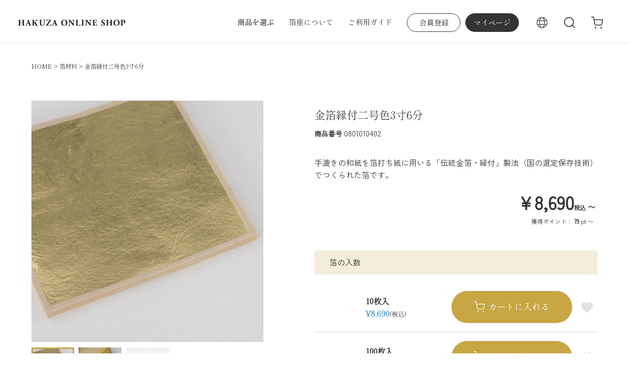

--- FILE ---
content_type: text/html;charset=UTF-8
request_url: https://www.hakuza.com/c/materials/0801010402
body_size: 14523
content:
<!DOCTYPE html>
<html lang="ja"><head>
  <meta charset="UTF-8">
  
  <title>金箔縁付二号色3寸6分 | 箔座オンラインショップ</title>
  <meta name="viewport" content="width=device-width">


    <meta name="description" content="金箔縁付二号色3寸6分 箔材料 箔座オンラインショップ">
    <meta name="keywords" content="金箔縁付二号色3寸6分,箔材料,箔座オンラインショップ">
  
  <link rel="stylesheet" href="https://hakuza.itembox.design/system/fs_style.css?t=20251118042546">
  <link rel="stylesheet" href="https://hakuza.itembox.design/generate/theme4/fs_theme.css?t=20251118042546">
  <link rel="stylesheet" href="https://hakuza.itembox.design/generate/theme4/fs_original.css?t=20251118042546">
  
  <link rel="canonical" href="https://www.hakuza.com/c/materials/0801010402">
  
  
  
  
  <script>
    window._FS=window._FS||{};_FS.val={"tiktok":{"enabled":false,"pixelCode":null},"recaptcha":{"enabled":false,"siteKey":null},"clientInfo":{"memberId":"guest","fullName":"ゲスト","lastName":"","firstName":"ゲスト","nickName":"ゲスト","stageId":"","stageName":"","subscribedToNewsletter":"false","loggedIn":"false","totalPoints":"","activePoints":"","pendingPoints":"","purchasePointExpiration":"","specialPointExpiration":"","specialPoints":"","pointRate":"","companyName":"","membershipCardNo":"","wishlist":"","prefecture":""},"enhancedEC":{"ga4Dimensions":{"userScope":{"stage":"{@ member.stage_order @}","login":"{@ member.logged_in @}"}},"amazonCheckoutName":"Amazon Pay","measurementId":"G-DD3VCBP79X","trackingId":"G-DD3VCBP79X","dimensions":{"dimension1":{"key":"log","value":"{@ member.logged_in @}"},"dimension2":{"key":"mem","value":"{@ member.stage_order @}"}}},"shopKey":"hakuza","device":"PC","productType":"1","cart":{"stayOnPage":false}};
  </script>
  
  <script src="/shop/js/webstore-nr.js?t=20251118042546"></script>
  <script src="/shop/js/webstore-vg.js?t=20251118042546"></script>
  
    <script src="//r2.future-shop.jp/fs.hakuza/pc/recommend.js"></script>
  
  
  
  
    <meta property="og:title" content="金箔縁付二号色3寸6分 | 箔座オンラインショップ">
    <meta property="og:type" content="og:product">
    <meta property="og:url" content="https://www.hakuza.com/c/materials/0801010402">
    <meta property="og:image" content="https://hakuza.itembox.design/product/000/000000000023/000000000023-01-l.jpg?t&#x3D;20260122120104">
    <meta property="og:site_name" content="箔座オンラインショップ">
    <meta property="og:description" content="金箔縁付二号色3寸6分 箔材料 箔座オンラインショップ">
    <meta property="product:price:amount" content="8690">
    <meta property="product:price:currency" content="JPY">
    <meta property="product:product_link" content="https://www.hakuza.com/c/materials/0801010402">
  
  
  
  
  
    <script type="text/javascript" >
      document.addEventListener('DOMContentLoaded', function() {
        _FS.CMATag('{"fs_member_id":"{@ member.id @}","fs_page_kind":"product","fs_product_url":"0801010402"}')
      })
    </script>
  
  
  <script type="text/javascript">
    (function(c,l,a,r,i,t,y){
        c[a]=c[a]||function(){(c[a].q=c[a].q||[]).push(arguments)};
        t=l.createElement(r);t.async=1;t.src="https://www.clarity.ms/tag/"+i;
        y=l.getElementsByTagName(r)[0];y.parentNode.insertBefore(t,y);
    })(window, document, "clarity", "script", "r1plfhtyw3");
</script>
<meta name="facebook-domain-verification" content="eklvxpnt7k57oqgw9w6j3ktdck05pu" />
<script src="https://ec.hakuza.com/future/js/wp.php"></script>
<script src="https://ec.hakuza.com/future/js/lib/jquery-3.4.1.min.js"></script>
<script src="https://ec.hakuza.com/future/js/lib/swiper/swiper.min.js"></script> 
<script src="https://ec.hakuza.com/future/js/lib/jquery.scBomb.js"></script>
<script src="https://ec.hakuza.com/future/js/common.js"></script>
<script src="https://ec.hakuza.com/future/js/future.js"></script>
<link rel="preconnect" href="https://fonts.googleapis.com">
<link rel="preconnect" href="https://fonts.gstatic.com" crossorigin>
<link href="https://fonts.googleapis.com/css2?family=Italiana&family=Shippori+Mincho&family=Zen+Kaku+Gothic+New&display=swap" rel="stylesheet">
<link rel="stylesheet" href="https://ec.hakuza.com/future/js/lib/swiper/swiper.min.css">
<link rel="stylesheet" href="https://ec.hakuza.com/future/css/common.css">
<link rel="stylesheet" href="https://ec.hakuza.com/future/css/future.css">



<script src="https://ec.hakuza.com/future/js/detail.js"></script>
<link rel="stylesheet" href="https://ec.hakuza.com/future/css/detail.css">
<link rel="stylesheet" href="https://ec.hakuza.com/future/css/editor-style.css">
<script src="https://ec.hakuza.com/future/js/general.js"></script>
<link rel="stylesheet" href="https://ec.hakuza.com/future/css/general.css">
<script async src="https://www.googletagmanager.com/gtag/js?id=G-DD3VCBP79X"></script>

<script><!--
_FS.setTrackingTag('%3C%21--+Google+tag+%28gtag.js%29+--%3E%0A%3Cscript+async+src%3D%22https%3A%2F%2Fwww.googletagmanager.com%2Fgtag%2Fjs%3Fid%3DAW-16543213729%22%3E%3C%2Fscript%3E%0A%3Cscript%3E%0A++window.dataLayer+%3D+window.dataLayer+%7C%7C+%5B%5D%3B%0A++function+gtag%28%29%7BdataLayer.push%28arguments%29%3B%7D%0A++gtag%28%27js%27%2C+new+Date%28%29%29%3B%0A%0A++gtag%28%27config%27%2C+%27AW-16543213729%27%2C+%7B+%27+allow_enhanced_conversions%27%3Atrue+%7D%29%3B%0A%3C%2Fscript%3E%0A%3Cscript%3E%0Agtag%28%27event%27%2C%27view_item%27%2C+%7B%0A%27value%27%3A+8690%2C%0A%27items%27%3A+%5B%0A%7B%0A%27id%27%3A+23%2C%0A%27google_business_vertical%27%3A+%27retail%27%0A%7D%0A%5D%0A%7D%29%3B%0A%3C%2Fscript%3E%0A%3C%21--+Meta+Pixel+Code+--%3E%0A%3Cscript%3E%0A%21function%28f%2Cb%2Ce%2Cv%2Cn%2Ct%2Cs%29%0A%7Bif%28f.fbq%29return%3Bn%3Df.fbq%3Dfunction%28%29%7Bn.callMethod%3F%0An.callMethod.apply%28n%2Carguments%29%3An.queue.push%28arguments%29%7D%3B%0Aif%28%21f._fbq%29f._fbq%3Dn%3Bn.push%3Dn%3Bn.loaded%3D%210%3Bn.version%3D%272.0%27%3B%0An.queue%3D%5B%5D%3Bt%3Db.createElement%28e%29%3Bt.async%3D%210%3B%0At.src%3Dv%3Bs%3Db.getElementsByTagName%28e%29%5B0%5D%3B%0As.parentNode.insertBefore%28t%2Cs%29%7D%28window%2C+document%2C%27script%27%2C%0A%27https%3A%2F%2Fconnect.facebook.net%2Fen_US%2Ffbevents.js%27%29%3B%0Afbq%28%27init%27%2C+%271353098815736322%27%29%3B%0Afbq%28%27track%27%2C+%27PageView%27%29%3B%0A%3C%2Fscript%3E%0A%3Cnoscript%3E%3Cimg+height%3D%221%22+width%3D%221%22+style%3D%22display%3Anone%22%0Asrc%3D%22https%3A%2F%2Fwww.facebook.com%2Ftr%3Fid%3D1353098815736322%26ev%3DPageView%26noscript%3D1%22%0A%2F%3E%3C%2Fnoscript%3E%0A%3C%21--+End+Meta+Pixel+Code+--%3E%0A%3Cscript%3E%0Afbq%28%27track%27%2C+%27ViewContent%27%2C+%7B%0A++++content_ids%3A+%270801010402%27%2C%0A++++content_category%3A+%27product%27%2C%0A++++content_name%3A+%27%E9%87%91%E7%AE%94%E7%B8%81%E4%BB%98%E4%BA%8C%E5%8F%B7%E8%89%B23%E5%AF%B86%E5%88%86%27%2C%0A++++content_type%3A+%27product%27%2C%0A++++currency%3A+%27JPY%27%2C%0A++++value%3A+%278690%27%0A%7D%29%3B%0A%3C%2Fscript%3E');
--></script>
</head>
<body class="fs-body-product fs-body-product-0801010402" id="fs_ProductDetails">
<script><!--
_FS.setTrackingTag('%3Cscript%3E%0A%28function%28w%2Cd%2Cs%2Cc%2Ci%29%7Bw%5Bc%5D%3Dw%5Bc%5D%7C%7C%7B%7D%3Bw%5Bc%5D.trackingId%3Di%3B%0Avar+f%3Dd.getElementsByTagName%28s%29%5B0%5D%2Cj%3Dd.createElement%28s%29%3Bj.async%3Dtrue%3B%0Aj.src%3D%27%2F%2Fcdn.contx.net%2Fcollect.js%27%3Bf.parentNode.insertBefore%28j%2Cf%29%3B%0A%7D%29%28window%2Cdocument%2C%27script%27%2C%27contx%27%2C%27CTX-x-5JR2zxeh%27%29%3B%0A%3C%2Fscript%3E%0A');
--></script>
<div class="fs-l-page">
<header class="fs-l-header">
   <div id="pageHeader">
      <div class="head">
         <div class="head_logo"><a href="https://www.hakuza.com/"><img src="https://ec.hakuza.com/future/img/common/logo.svg" alt="箔座オンラインショップ"></a></div>

         <nav class="head_navi1">
            <button class="f-line1 head_navi_item btn-txt"><span class="inner"><span class="f-line1_c">商品を選ぶ</span><i class="f-line1_c" data-text="商品を選ぶ"></i></span></button>
            <a class="f-line1 head_navi_about" href="https://www.hakuza.com/f/about"><span class="inner"><span class="f-line1_c">箔座について</span><i class="f-line1_c" data-text="箔座について"></i></span></a>
            <a class="f-line1 head_navi_guide" href="https://www.hakuza.com/f/guide"><span class="inner"><span class="f-line1_c">ご利用ガイド</span><i class="f-line1_c" data-text="ご利用ガイド"></i></span></a>           
         </nav>

         <div class="head_navi2">
            <div class="head_navi_btn fs-clientInfo">
               <a class="head_navi_user" href="https://www.hakuza.com/p/register">会員登録</a>               
               <a class="head_navi_login" href="https://www.hakuza.com/my/top">マイページ</a>
            </div>
            <a class="head_navi_world" href="https://www.hakuza.com/f/worldshopping"><span class="head_navi_world_txt">International Shipping</span></a>
            <button class="head_navi_search">検索</button>
            <a class="head_navi_cart" href="https://www.hakuza.com/p/cart"><span class="head_navi_cart_txt">カート</span><span class="fs-client-cart-count"></span><span class="fs-client-subscriptionCart-count"></span></a>
            <button class="head_navi_menu"><span>menu</span></button>
         </div>

      </div>
      <div class="head_search">
         <div class="head_search_inner">
            <form action="https://www.hakuza.com/p/search" method="get">
               <input name="keyword" maxlength="1000" class="head_search_input" type="text" placeholder="キーワード検索">
               <button type="submit" class="head_search_btn">検索</button>
            </form>
         </div>
      </div>

      <div class="head_popup">
         <div class="head_popup_inner">

            <div class="head_side">
               
               <div class="head_side_list">
                  <a class="on" href="">
                     <figure class="head_side_img"><img src="https://ec.hakuza.com/future/img/category/beauty/navi.jpg" alt=""></figure>
                     <p class="head_side_name">美容・あぶらとり紙</p>
                     <i class="f-arrow3"></i>
                  </a>
                  <div class="head_link_box_sp"><div class="head_link_box_sp_in"></div></div>                  
                  <a href="">
                     <figure class="head_side_img"><img src="https://ec.hakuza.com/future/img/category/fashion/navi.jpg" alt=""></figure>
                     <p class="head_side_name">ファッション・アクセサリー</p>
                     <i class="f-arrow3"></i>
                  </a>
                  <div class="head_link_box_sp"><div class="head_link_box_sp_in"></div></div>                  
                  <a href="">
                     <figure class="head_side_img"><img src="https://ec.hakuza.com/future/img/category/interior/navi.jpg" alt=""></figure>
                     <p class="head_side_name">器・インテリア</p>
                     <i class="f-arrow3"></i>
                  </a>
                  <div class="head_link_box_sp"><div class="head_link_box_sp_in"></div></div>                  
                  <a href="">
                     <figure class="head_side_img"><img src="https://ec.hakuza.com/future/img/category/food/navi.jpg" alt=""></figure>
                     <p class="head_side_name">食品</p>
                     <i class="f-arrow3"></i>
                  </a>
                  <div class="head_link_box_sp"><div class="head_link_box_sp_in"></div></div>                  
                  <a href="">
                     <figure class="head_side_img"><img src="https://ec.hakuza.com/future/img/category/material/navi.jpg" alt=""></figure>
                     <p class="head_side_name">箔材料</p>
                     <i class="f-arrow3"></i>
                  </a>
                  <div class="head_link_box_sp"><div class="head_link_box_sp_in"></div></div>                  
                  <a href="">
                     <p class="head_side_name">ご予算から探す</p>
                     <i class="f-arrow3"></i>
                  </a>    
                  <div class="head_link_box_sp"><div class="head_link_box_sp_in"></div></div>                                                  
               </div>

               <nav class="head_side_list2">
                  <a class="f-link2" href="https://ec.hakuza.com/giftmarche">ギフトマルシェ<i class="f-arrow2"></i></a>
<a class="f-link2" href="https://ec.hakuza.com/customize">カスタムオーダー<i class="f-arrow2"></i></a>
                  <a class="f-link2" href="https://ec.hakuza.com/haku-do">オンライン体験<i class="f-arrow2"></i></a>
               </nav>

               <div class="head_side_list3 fs-clientInfo">
                  <a class="head_navi_user" href="https://www.hakuza.com/p/register">会員登録</a>
                  <a class="head_navi_login" href="https://www.hakuza.com/my/top">マイページ</a>

               </div>  


            </div>            

            <div class="head_link">
               <button class="head_link_close"><span>閉じる</span></button>
               <div class="head_link_box on1 on2">

                  <div class="head_link_head">
                     <a class="f-link1" href="https://www.hakuza.com/c/beauty"><span class="inner"><span>商品一覧を見る</span><i data-text="商品一覧を見る"></i></span><i class="f-arrow1"></i></a>                     
                  </div>
                  
                  



                  <div class="head_link_inner head_link_beauty">

                     <article class="head_link_search">
                        <h2 class="f-ttl1">カテゴリから探す</h2>

                        <div class="cat_list">
                          <a href="https://www.hakuza.com/c/beauty/facecare" class="f-link2">フェイスケア<i class="f-arrow2"></i></a>
                          <a href="https://www.hakuza.com/c/beauty/bodycare" class="f-link2">ボディケア<i class="f-arrow2"></i></a>
                          <a href="https://www.hakuza.com/c/beauty/makeup" class="f-link2">メイクアップ<i class="f-arrow2"></i></a>
                          <a href="https://www.hakuza.com/c/beauty/makeupaccessories" class="f-link2">メイクアップ雑貨<i class="f-arrow2"></i></a>
                          <a href="https://www.hakuza.com/c/beauty/fragrance" class="f-link2">フレグランス<i class="f-arrow2"></i></a>
                          <a href="https://www.hakuza.com/c/beauty/blottingpaper" class="f-link2">あぶらとり紙<i class="f-arrow2"></i></a>
                          <a href="https://www.hakuza.com/c/beauty/setitems" class="f-link2">セットアイテム<i class="f-arrow2"></i></a>
<a href="https://www.hakuza.com/c/beauty/beauty-gift" class="f-link2">ギフト<i class="f-arrow2"></i></a>

                        </div>

                     </article>



                  </div>

               </div><!-- .head_link_box -->


               <div class="head_link_box">

                  <div class="head_link_head">
                     <a class="f-link1" href="https://www.hakuza.com/c/fashion-accessory"><span class="inner"><span>商品一覧を見る</span><i data-text="商品一覧を見る"></i></span><i class="f-arrow1"></i></a>                     
                  </div>

                  <div class="head_link_inner head_link_fashion-accessory">

                     <article class="head_link_search">
                        <h2 class="f-ttl1">カテゴリから探す</h2>

                        <div class="cat_list">
                          <a href="https://www.hakuza.com/c/fashion-accessory/bangle-bracelet" class="f-link2">バングル・ブレスレット<i class="f-arrow2"></i></a>
                          <a href="https://www.hakuza.com/c/fashion-accessory/necklase-lariette" class="f-link2">ネックレス・ラリエット<i class="f-arrow2"></i></a>
                          <a href="https://www.hakuza.com/c/fashion-accessory/choker" class="f-link2">チョーカー<i class="f-arrow2"></i></a>
                          <a href="https://www.hakuza.com/c/fashion-accessory/ring" class="f-link2">リング<i class="f-arrow2"></i></a>
                          <a href="https://www.hakuza.com/c/fashion-accessory/piercing" class="f-link2">ピアス<i class="f-arrow2"></i></a>
                          <a href="https://www.hakuza.com/c/fashion-accessory/earring" class="f-link2">イヤリング<i class="f-arrow2"></i></a>
                          <a href="https://www.hakuza.com/c/fashion-accessory/bag" class="f-link2">バッグ<i class="f-arrow2"></i></a>
                          <a href="https://www.hakuza.com/c/fashion-accessory/pouch" class="f-link2">ポーチ<i class="f-arrow2"></i></a>
                          <a href="https://www.hakuza.com/c/fashion-accessory/wallet-accessorycase" class="f-link2">財布・小物入れ<i class="f-arrow2"></i></a>

                        </div>

                     </article>



                  </div>

               </div><!-- .head_link_box -->


               <div class="head_link_box">

                  <div class="head_link_head">
                     <a class="f-link1" href="https://www.hakuza.com/c/tableware"><span class="inner"><span>商品一覧を見る</span><i data-text="商品一覧を見る"></i></span><i class="f-arrow1"></i></a>                     
                  </div>

                  <div class="head_link_inner head_link_tableware">

                     <article class="head_link_search">
                        <h2 class="f-ttl1">カテゴリから探す</h2>

                        <div class="cat_list">
                          <a href="https://www.hakuza.com/c/tableware/plate" class="f-link2">プレート<i class="f-arrow2"></i></a>
                          <a href="https://www.hakuza.com/c/tableware/bowl-smallbowl" class="f-link2">ボウル・小鉢<i class="f-arrow2"></i></a>
                          <a href="https://www.hakuza.com/c/tableware/cup-glass" class="f-link2">カップ・グラス<i class="f-arrow2"></i></a>
                          <a href="https://www.hakuza.com/c/tableware/drinkingvessel" class="f-link2">酒器<i class="f-arrow2"></i></a>
                          <a href="https://www.hakuza.com/c/tableware/tray" class="f-link2">トレイ<i class="f-arrow2"></i></a>
                          <a href="https://www.hakuza.com/c/tableware/cutlery-coaster" class="f-link2">カトラリー・コースター<i class="f-arrow2"></i></a>
                          <a href="https://www.hakuza.com/c/tableware/bowl" class="f-link2">お椀<i class="f-arrow2"></i></a>
                          <a href="https://www.hakuza.com/c/tableware/jujube" class="f-link2">棗<i class="f-arrow2"></i></a>
                          <a href="https://www.hakuza.com/c/tableware/container" class="f-link2">小物入れ<i class="f-arrow2"></i></a>
                          <a href="https://www.hakuza.com/c/tableware/frame" class="f-link2">フレーム<i class="f-arrow2"></i></a>
                          <a href="https://www.hakuza.com/c/tableware/flowervase" class="f-link2">花器<i class="f-arrow2"></i></a>
                          <a href="https://www.hakuza.com/c/tableware/goodwill" class="f-link2">のれん<i class="f-arrow2"></i></a>
<a href="https://www.hakuza.com/c/tableware/miscellaneous-goods" class="f-link2">置物・雑貨<i class="f-arrow2"></i></a>
                          <a href="https://www.hakuza.com/c/tableware/tableware-others" class="f-link2">その他<i class="f-arrow2"></i></a>

                      
                           
                        </div>

                     </article>



                  </div>

               </div><!-- .head_link_box -->



               <div class="head_link_box">

                  <div class="head_link_head">
                     <a class="f-link1" href="https://www.hakuza.com/c/foods"><span class="inner"><span>商品一覧を見る</span><i data-text="商品一覧を見る"></i></span><i class="f-arrow1"></i></a>                     
                  </div>

                  <div class="head_link_inner head_link_foods">

                     <article class="head_link_search">
                        <h2 class="f-ttl1">カテゴリから探す</h2>

                        <div class="cat_list">
                            <a href="https://www.hakuza.com/c/foods/cookinggoldleaf" class="f-link2">料理用金箔<i class="f-arrow2"></i></a>
                            <a href="https://www.hakuza.com/c/foods/cookingdecorationfoil" class="f-link2">料理用飾箔<i class="f-arrow2"></i></a>
                            <a href="https://www.hakuza.com/c/foods/pakkinchopsticks" class="f-link2">ぱっきん箸<i class="f-arrow2"></i></a>
                            <a href="https://www.hakuza.com/c/foods/bakedconfectionery" class="f-link2">焼き菓子<i class="f-arrow2"></i></a>
                            <a href="https://www.hakuza.com/c/foods/jelly" class="f-link2">ゼリー<i class="f-arrow2"></i></a>
                            <a href="https://www.hakuza.com/c/foods/candy" class="f-link2">飴<i class="f-arrow2"></i></a>
                            <a href="https://www.hakuza.com/c/foods/okaki" class="f-link2">米菓<i class="f-arrow2"></i></a>
                            <a href="https://www.hakuza.com/c/foods/seasoning" class="f-link2">調味料<i class="f-arrow2"></i></a>
                            <a href="https://www.hakuza.com/c/foods/alcohol" class="f-link2">アルコール<i class="f-arrow2"></i></a>
                            <a href="https://www.hakuza.com/c/foods/tea-beverage" class="f-link2">お茶・飲料<i class="f-arrow2"></i></a>
                            <a href="https://www.hakuza.com/c/foods/food-gift" class="f-link2">ギフト<i class="f-arrow2"></i></a>



                        </div>

                     </article>



                  </div>

               </div><!-- .head_link_box -->



               <div class="head_link_box">

                  <div class="head_link_head">
                     <a class="f-link1" href="https://www.hakuza.com/c/materials"><span class="inner"><span>商品一覧を見る</span><i data-text="商品一覧を見る"></i></span><i class="f-arrow1"></i></a>                     
                  </div>

                  <div class="head_link_inner head_link_materials">

                     <article class="head_link_search">
                        <h2 class="f-ttl1">カテゴリから探す</h2>

                        <div class="cat_list">
                          <a href="https://www.hakuza.com/c/materials/traditionalgoldleafwithborders" class="f-link2">伝統金箔・縁付<i class="f-arrow2"></i></a>
                          <a href="https://www.hakuza.com/c/materials/moderngoldleafandcutoff" class="f-link2">現代金箔・断切<i class="f-arrow2"></i></a>
                          <a href="https://www.hakuza.com/c/materials/silverfoil" class="f-link2">銀箔<i class="f-arrow2"></i></a>
                          <a href="https://www.hakuza.com/c/materials/platinumfoil" class="f-link2">プラチナ箔<i class="f-arrow2"></i></a>
                          <a href="https://www.hakuza.com/c/materials/coloredfoilsilver" class="f-link2">色箔　銀彩<i class="f-arrow2"></i></a>
                          <a href="https://www.hakuza.com/c/materials/colorfoilsilvermarble" class="f-link2">色箔　銀彩マーブル<i class="f-arrow2"></i></a>
                          <a href="https://www.hakuza.com/c/materials/otherfoils" class="f-link2">その他の箔<i class="f-arrow2"></i></a>
                          <a href="https://www.hakuza.com/c/materials/kamisutari" class="f-link2">上澄<i class="f-arrow2"></i></a>
                          <a href="https://www.hakuza.com/c/materials/cutting" class="f-link2">切廻し<i class="f-arrow2"></i></a>
                          <a href="https://www.hakuza.com/c/materials/powdering" class="f-link2">消粉<i class="f-arrow2"></i></a>
                          <a href="https://www.hakuza.com/c/materials/adhesives-tools" class="f-link2">接着剤・道具<i class="f-arrow2"></i></a>
                          <a href="https://www.hakuza.com/c/materials/introductoryseries" class="f-link2">入門シリーズ<i class="f-arrow2"></i></a>
                        </div>

                     </article>


                  </div>

               </div><!-- .head_link_box -->



               <div class="head_link_box">

                  <div class="head_link_inner">

                     <article class="head_link_search">
                        <h2 class="f-ttl1">ご予算から探す</h2>

                        <div class="cat_list">
                           <a class="f-link2" href="https://www.hakuza.com/p/search?maxprice=999">〜 999円<i class="f-arrow2"></i></a>
                           <a class="f-link2" href="https://www.hakuza.com/p/search?minprice=1000&maxprice=1999">1,000円台<i class="f-arrow2"></i></a>
                           <a class="f-link2" href="https://www.hakuza.com/p/search?minprice=2000&maxprice=2999">2,000円台<i class="f-arrow2"></i></a>
                           <a class="f-link2" href="https://www.hakuza.com/p/search?minprice=3000&maxprice=3999">3,000円台<i class="f-arrow2"></i></a>
                           <a class="f-link2" href="https://www.hakuza.com/p/search?minprice=4000&maxprice=4999">4,000円台<i class="f-arrow2"></i></a>
                           <a class="f-link2" href="https://www.hakuza.com/p/search?minprice=5000&maxprice=5999">5,000円台<i class="f-arrow2"></i></a>
                           <a class="f-link2" href="https://www.hakuza.com/p/search?minprice=6000&maxprice=6999">6,000円台<i class="f-arrow2"></i></a>
                           <a class="f-link2" href="https://www.hakuza.com/p/search?minprice=7000&maxprice=7999">7,000円台<i class="f-arrow2"></i></a>
                           <a class="f-link2" href="https://www.hakuza.com/p/search?minprice=8000&maxprice=8999">8,000円台<i class="f-arrow2"></i></a>
                           <a class="f-link2" href="https://www.hakuza.com/p/search?minprice=9000&maxprice=9999">9,000円台<i class="f-arrow2"></i></a>
                           <a class="f-link2" href="https://www.hakuza.com/p/search?minprice=10000&maxprice=14999">10,000 〜<br>14,999円<i class="f-arrow2"></i></a>
                           <a class="f-link2" href="https://www.hakuza.com/p/search?minprice=15000&maxprice=19999">15,000 〜<br>19,999円<i class="f-arrow2"></i></a>
                           <a class="f-link2" href="https://www.hakuza.com/p/search?minprice=20000&maxprice=29999">20,000円台<i class="f-arrow2"></i></a>
                           <a class="f-link2" href="https://www.hakuza.com/p/search?minprice=30000&maxprice=39999">30,000円台<i class="f-arrow2"></i></a>
                           <a class="f-link2" href="https://www.hakuza.com/p/search?minprice=40000&maxprice=49999">40,000円台<i class="f-arrow2"></i></a>
                           <a class="f-link2" href="https://www.hakuza.com/p/search?minprice=50000">50,000円 ～<i class="f-arrow2"></i></a>
                        </div>

                     </article>


                  </div>

               </div><!-- .head_link_box -->




            </div>

         </div>
      </div>



   </div>
<script type="application/ld+json">
{
  "@context": "http://schema.org",
  "@type": "WebSite",
  "url": "https://www.hakuza.com",
  "potentialAction": {
    "@type": "SearchAction",
    "target": "https://www.hakuza.com/p/search?keyword={search_term_string}",
    "query-input": "required name=search_term_string"
  }
}
</script>
</header>
<!-- **パンくずリストパーツ （システムパーツ） ↓↓ -->
<nav class="fs-c-breadcrumb">
<ol class="fs-c-breadcrumb__list">
<li class="fs-c-breadcrumb__listItem">
<a href="https://www.hakuza.com/">HOME</a>
</li>
<li class="fs-c-breadcrumb__listItem">
<a href="/c/materials">箔材料</a>
</li>
<li class="fs-c-breadcrumb__listItem">
金箔縁付二号色3寸6分
</li>
</ol>
</nav>
<!-- **パンくずリストパーツ （システムパーツ） ↑↑ -->
<main class="fs-l-main fs-l-product"><div id="fs-page-error-container" class="fs-c-panelContainer">
  
  
</div>
<section class="fs-l-pageMain"><!-- **商品詳細エリア（システムパーツグループ）↓↓ -->
<form id="fs_form">
<input type="hidden" name="productId" value="23">

<div class="fs-l-productLayout fs-system-product" data-product-id="23" data-vertical-variation-no="" data-horizontal-variation-no=""><div class="item_detail">
  <div class="item_detail_imgs">

<!-- **商品画像パーツ・フリック（システムパーツ ）↓↓ -->
<div class="fs-c-productCarouselMainImage">
  <div class="fs-c-productCarouselMainImage__carousel fs-c-slick" id="fs_productCarouselMainImage">
    
      
        <figure class="fs-c-productCarouselMainImage__image" aria-hidden="true" tabindex="-1" data-sub-image-url="https://hakuza.itembox.design/product/000/000000000023/000000000023-01-xs.jpg?t&#x3D;20260122120104" data-enlarged-image-url="https://hakuza.itembox.design/product/000/000000000023/000000000023-01-xl.jpg?t&#x3D;20260122120104">
          <img src="https://hakuza.itembox.design/product/000/000000000023/000000000023-01-l.jpg?t&#x3D;20260122120104" alt=""
          
            data-vertical-variation-no=""
            data-variation-thumbnail="false"
            data-representative-variation="false"
          
          >
          
        </figure>
      
     
      
        <figure class="fs-c-productCarouselMainImage__image" aria-hidden="true" tabindex="-1" data-sub-image-url="https://hakuza.itembox.design/product/000/000000000023/000000000023-02-xs.jpg?t&#x3D;20260122120104" data-enlarged-image-url="https://hakuza.itembox.design/product/000/000000000023/000000000023-02-xl.jpg?t&#x3D;20260122120104">
          <img src="https://hakuza.itembox.design/product/000/000000000023/000000000023-02-l.jpg?t&#x3D;20260122120104" alt=""
          
            data-vertical-variation-no=""
            data-variation-thumbnail="false"
            data-representative-variation="false"
          
          >
          
        </figure>
      
     
      
        <figure class="fs-c-productCarouselMainImage__image" aria-hidden="true" tabindex="-1" data-sub-image-url="https://hakuza.itembox.design/product/000/000000000023/000000000023-03-xs.jpg?t&#x3D;20260122120104" data-enlarged-image-url="https://hakuza.itembox.design/product/000/000000000023/000000000023-03-xl.jpg?t&#x3D;20260122120104">
          <img src="https://hakuza.itembox.design/product/000/000000000023/000000000023-03-l.jpg?t&#x3D;20260122120104" alt=""
          
            data-vertical-variation-no=""
            data-variation-thumbnail="false"
            data-representative-variation="false"
          
          >
          
        </figure>
      
     
  </div>
  <div class="fs-c-productCarouselMainImage__expandButton fs-c-buttonContainer">
    <button type="button" class="fs-c-button--viewExtendedImage fs-c-button--plain">
<span class="fs-c-button__label">画像拡大</span>
</button>
  </div>
</div>
<!-- **商品画像パーツ・フリック（システムパーツ）↑↑ -->

  </div>
  <div class="item_detail_data">
<!-- **商品説明（小）表示（システムパーツ）↓↓ -->
<div class="fs-p-productDescription fs-p-productDescription--short"></div>
<!-- **商品説明（小）表示（システムパーツ）↑↑ -->
<!-- **商品名パーツ（システムパーツ）↓↓ -->
<h1 class="fs-c-productNameHeading fs-c-heading">
  
  <span class="fs-c-productNameHeading__name">金箔縁付二号色3寸6分</span>
</h1>
<!-- **商品名パーツ（システムパーツ）↑↑ -->

<!-- **商品番号パーツ（システムパーツ）↓↓ -->
<div class="fs-c-productNumber">
  <span class="fs-c-productNumber__label">商品番号</span>
  <span class="fs-c-productNumber__number">0801010402</span>
</div>
<!-- **商品番号パーツ（システムパーツ）↑↑ -->

<!-- **商品説明（大）表示（システムパーツ）↓↓ -->
<div class="fs-p-productDescription fs-p-productDescription--full">手漉きの和紙を箔打ち紙に用いる「伝統金箔・縁付」製法（国の選定保存技術）でつくられた箔です。</div>
<!-- **商品説明（大）表示（システムパーツ）↑↑ -->

  




<!-- **商品価格パーツ（システムパーツ）↓↓ -->

<div class="fs-c-productPrices fs-c-productPrices--productDetail">
<div class="fs-c-productPrice fs-c-productPrice--selling">

  
    
    
      
      <span class="fs-c-productPrice__main" data-variation-range-price>
        
        <span class="fs-c-productPrice__main__price fs-c-productPrice__main__price--from fs-c-price">
          <span class="fs-c-price__currencyMark">&yen;</span>
          <span class="fs-c-price__value">8,690</span>
        </span>
        
          <span class="fs-c-productPrice__main__addon">
            <span class="fs-c-productPrice__main__addon__label">税込</span>
          </span>
        
        <span class="fs-c-productPrice__main__joint">〜</span>
      </span>
    
    
    <span class="fs-c-productPrice__main" style="display:none" aria-hidden="true" data-variation-same-price>
      
      <span class="fs-c-productPrice__main__price fs-c-price">
        <span class="fs-c-price__currencyMark">&yen;</span>
        <span class="fs-c-price__value"></span>
      </span>
    </span>
    <span class="fs-c-productPrice__addon" style="display:none" aria-hidden="true" data-variation-same-price>
      <span class="fs-c-productPrice__addon__label">税込</span>
    </span>
    
  

</div>

</div>

<!-- **商品価格パーツ（システムパーツ）↑↑ -->

  <!-- **ポイントパーツ（システムパーツ）↓↓ -->
  
    <!-- ++ポイント表示（from-toまたはfrom-の場合）↓↓ -->
    <div class="fs-c-productPointDisplay" data-variation-range-points>
      
        <span class="fs-c-productPointDisplay__label">獲得ポイント：</span>
        <span class="fs-c-productPointDisplay__quantity fs-c-productPointDisplay__quantity--from">79</span>
        <span class="fs-c-productPointDisplay__unit">pt</span>
        <span class="fs-c-productPointDisplay__joint">〜</span>
      
    </div>
    <!-- ++ポイント表示（from-toまたはfrom-の場合）↑↑ -->
    <!-- ++ポイント表示（レンジなしの場合）↓↓ -->
    <div class="fs-c-productPointDisplay" data-variation-same-points style="display: none" aria-hidden="true">
      
      <span class="fs-c-productPointDisplay__label">獲得ポイント：</span>
      <span class="fs-c-productPointDisplay__quantity"></span>
      <span class="fs-c-productPointDisplay__unit">pt</span>
    </div>
    <!-- ++ポイント表示（レンジなしの場合）↑↑ -->
  
  <!-- **ポイントパーツ（システムパーツ）↑↑ -->






<!-- **カート・バリエーションごとにボタンパーツ（システムパーツ）↓↓ -->
<input type="hidden" name="verticalVariationNo" value="">
<input type="hidden" name="horizontalVariationNo" value="">
<input type="hidden" name="verticalVariationName" value="">
<input type="hidden" name="horizontalVariationName" value="">
<input type="hidden" name="verticalAdminNo" value="">
<input type="hidden" name="horizontalAdminNo" value="">
<input type="hidden" name="staffStartSkuCode" value="">




<div class="fs-c-variationAndActions">

  <div class="fs-c-variationAndActions__variationLabel fs-c-variationLabel">
    <span class="fs-c-variationLabel__label">箔の入数</span>
  </div>

<div class="fs-c-variationAndActions__variation fs-c-variationList">
  
  <div class="fs-c-variationList__item">
    <div class="fs-c-variationList__item__body">
       <ul class="fs-c-variationList__item__cart fs-c-variationCart fs-c-variationCart--withImage">
         
           
             <li>
               
                 <div class="fs-c-variationCart__image">
                   
                 </div>
               
               <div class="fs-c-variationCart__variationName">
                 <span class="fs-c-variationCart__variationName__name">10枚入</span>
                  
                    <span class="fs-c-variationCart__variationName__price">
                        <span class="fs-c-productVariationPrice">
    <span class="fs-c-productVariationPrice__price fs-c-price">
      <span class="fs-c-price__currencyMark">&yen;</span>
      <span class="fs-c-price__value">8,690</span>
    </span>
    <span class="fs-c-productVariationPrice__addon">
      <span class="fs-c-productVariationPrice__addon__label">税込</span>
    </span>
  </span>

                    </span>
                  
                  
                  
                  
                 
                 
               </div>
               <div class="fs-c-variationCart__wishlist" data-product-id="23" data-vertical-variation-no="1" data-horizontal-variation-no="" data-vertical-admin-no="01" data-horizontal-admin-no="">
                
                  
                    <button type="button" class="fs-c-button--addToWishList--icon fs-c-button--particular">
<span class="fs-c-button__label">お気に入りに登録する</span>
</button>
                  
                
               </div>
               <div class="fs-c-variationCart__cartButton"
                data-product-id="23"
                data-vertical-variation-no="1"
                data-horizontal-variation-no=""
                data-vertical-variation-name="10枚入"
                data-horizontal-variation-name=""
                data-vertical-admin-no="01"
                data-horizontal-admin-no=""
                data-staff-start-sku-code=""
                data-variation-price="8,690"
                data-variation-point="79"
               >
               
                  <button type="button" class="fs-c-button--addToCart--variation fs-c-button--primary">
<span class="fs-c-button__label">カートに入れる</span>
</button>
               
                
                
                
               </div>
             </li>
           
         
           
             <li>
               
                 <div class="fs-c-variationCart__image">
                   
                 </div>
               
               <div class="fs-c-variationCart__variationName">
                 <span class="fs-c-variationCart__variationName__name">100枚入</span>
                  
                    <span class="fs-c-variationCart__variationName__price">
                        <span class="fs-c-productVariationPrice">
    <span class="fs-c-productVariationPrice__price fs-c-price">
      <span class="fs-c-price__currencyMark">&yen;</span>
      <span class="fs-c-price__value">83,050</span>
    </span>
    <span class="fs-c-productVariationPrice__addon">
      <span class="fs-c-productVariationPrice__addon__label">税込</span>
    </span>
  </span>

                    </span>
                  
                  
                  
                  
                 
                 
               </div>
               <div class="fs-c-variationCart__wishlist" data-product-id="23" data-vertical-variation-no="2" data-horizontal-variation-no="" data-vertical-admin-no="02" data-horizontal-admin-no="">
                
                  
                    <button type="button" class="fs-c-button--addToWishList--icon fs-c-button--particular">
<span class="fs-c-button__label">お気に入りに登録する</span>
</button>
                  
                
               </div>
               <div class="fs-c-variationCart__cartButton"
                data-product-id="23"
                data-vertical-variation-no="2"
                data-horizontal-variation-no=""
                data-vertical-variation-name="100枚入"
                data-horizontal-variation-name=""
                data-vertical-admin-no="02"
                data-horizontal-admin-no=""
                data-staff-start-sku-code=""
                data-variation-price="83,050"
                data-variation-point="755"
               >
               
                  <button type="button" class="fs-c-button--addToCart--variation fs-c-button--primary">
<span class="fs-c-button__label">カートに入れる</span>
</button>
               
                
                
                
               </div>
             </li>
           
         
       </ul>
    </div>
  </div>
  
</div>
</div>
<input type="hidden" name="quantity" value="1">



    

<!-- **カート・バリエーションごとにボタンパーツ（システムパーツ）↑↑ -->

<!-- **お問い合わせパーツ（システムパーツ） ↓↓ -->
<div class="fs-c-inquiryAboutProduct fs-c-buttonContainer fs-c-buttonContainer--inquiryAboutProduct" data-product-id="23">
  <button type="button" class="fs-c-button--inquiryAboutProduct fs-c-button--plain">
<span class="fs-c-button__label">商品についてのお問い合わせ</span>
</button>
</div>
<!-- **お問い合わせパーツ（システムパーツ） ↑↑ -->
<script id="fs-productInquiries-template" type="text/x-handlebars">
<aside class="fs-c-modal fs-c-modal--inquiry" style="display: none;">
  <div class="fs-c-modal__inner">
    <div class="fs-c-modal__header">
      {{{productInquiryTitle}}}
      <span class="fs-c-modal__close" role="button" aria-label="閉じる"></span>
    </div>
    <div class="fs-c-modal__contents">
      <div class="fs-c-inquiryProduct">
        {{#if productImageSrc}}
        <div class="fs-c-inquiryProduct__productImage fs-c-productImage">
          <img src="{{productImageSrc}}" alt="{{productImageAlt}}" class="fs-c-inquiryProduct__productImage__image fs-c-productImage__image">
        </div>
        {{/if}}
        <div class="fs-c-inquiryProduct__productName fs-c-productName">
          {{#if productCatchCopy}}
          <span class="fs-c-productName__copy">{{{productCatchCopy}}}</span>
          {{/if}}
          <span class="fs-c-productName__name">{{{productName}}}</span>
        </div>
      </div>
      {{{productInquiryComment}}}
      <div class="fs-c-inputInformation">
        <form>
          <fieldset name="inquiryEdit" class="fs-c-inquiryEditField">
            <table class="fs-c-inputTable fs-c-inputTable--inModal">
              <tbody>
                <tr>
                  <th class="fs-c-inputTable__headerCell" scope="row">
                    <label for="fs_input_name" class="fs-c-inputTable__label">氏名
                      <span class="fs-c-requiredMark">(必須)</span>
                    </label>
                  </th>
                  <td class="fs-c-inputTable__dataCell">
                    <div class="fs-c-inputField">
                      <div class="fs-c-inputField__field fs-system-assistTarget">
                        <input type="text" name="name" id="fs_input_name" value="{{name}}" data-rule-required="true">
                      </div>
                    </div>
                  </td>
                </tr>
                <tr>
                  <th class="fs-c-inputTable__headerCell" scope="row">
                    <label for="fs_input_mailAddress" class="fs-c-inputTable__label">メールアドレス
                      <span class="fs-c-requiredMark">(必須)</span>
                    </label>
                  </th>
                  <td class="fs-c-inputTable__dataCell">
                    <div class="fs-c-inputField">
                      <div class="fs-c-inputField__field fs-system-assistTarget">
                        <input type="text" name="mailAddress" id="fs_input_mailAddress" value="{{email}}"
                               data-rule-mailNoCommaInDomain="true"
                               data-rule-mailValidCharacters="true"
                               data-rule-mailHasAt="true"
                               data-rule-mailHasLocalPart="true"
                               data-rule-mailHasDomain="true"
                               data-rule-mailNoMultipleAts="true"
                               data-rule-mailHasDot="true"
                               data-rule-mailValidDomain="true"
                               data-rule-mailHasTextAfterDot="true"
                               data-rule-required="true">
                      </div>
                    </div>
                  </td>
                </tr>
                {{#if phoneNumberEnabled}}
                <tr>
                  <th class="fs-c-inputTable__headerCell" scope="row">
                    <label for="fs_input_phoneNumber" class="fs-c-inputTable__label">お電話番号
                      {{#if phoneNumberRequired}}<span class="fs-c-requiredMark">(必須)</span>{{/if}}
                    </label>
                  </th>
                  <td class="fs-c-inputTable__dataCell">
                    <div class="fs-c-inputField">
                      <div class="fs-c-inputField__field fs-system-assistTarget">
                        <input type="tel" name="phoneNumber" id="fs_input_phoneNumber" maxlength="17" pattern="\d*-{0,1}\d*-{0,1}\d*" data-rule-phoneNumber="true"{{#if phoneNumberRequired}} data-rule-required="true"{{/if}}>
                      </div>
                    </div>
                  </td>
                </tr>
                {{/if}}
                <tr>
                  <th class="fs-c-inputTable__headerCell" scope="row">
                    <label for="fs_input_inquiry" class="fs-c-inputTable__label">お問い合わせ内容
                      <span class="fs-c-requiredMark">(必須)</span>
                    </label>
                  </th>
                  <td class="fs-c-inputTable__dataCell">
                    <div class="fs-c-inputField">
                      <div class="fs-c-inputField__field fs-system-assistTarget">
                        <textarea name="inquiry" id="fs_input_inquiry" data-rule-required="true"></textarea>
                      </div>
                    </div>
                  </td>
                </tr>
              </tbody>
            </table>
          </fieldset>
          {{#with privacyPolicyAgree as |privacyPolicyAgree|}}{{#if privacyPolicyAgree.displayAgreeArea}}
{{#if privacyPolicyAgree.displayAgreeCheckbox}}
<fieldset form="fs_form" name="privacyAgree" class="fs-c-privacyPolicyAgreeField fs-c-additionalCheckField">
  <div class="fs-c-inputField">
    <div class="fs-c-inputField__field">
      <span class="fs-c-checkbox">
        <input type="checkbox" id="fs_input_privacyAgree" name="privacyPolicyAgreed" class="fs-c-checkbox__checkbox"{{#if privacyPolicyAgree.agreeCheckboxChecked}} checked{{/if}}>
        <label for="fs_input_privacyAgree" class="fs-c-checkbox__label">
          <span class="fs-c-checkbox__checkMark"></span>
          {{{privacyPolicyAgree.checkLabel}}}
        </label>
      </span>
    </div>
  </div>
</fieldset>
{{else}}
{{{privacyPolicyAgree.uncheckedComment}}}
{{/if}}
{{/if}}{{/with}}
          <div class="fs-c-inputInformation__button fs-c-buttonContainer fs-c-buttonContainer--sendInquiry">
            {{#with sendInquiryButton as |button|}}<button type="button" class="{{button.classes}}{{#if button.disabled}} is-disabled{{/if}}"{{#if button.disabled}} disabled{{/if}}>
{{#if button.image}}<img class="fs-c-button__image" src="{{button.imageUrl}}" alt="{{button.label}}">{{else}}<span class="fs-c-button__label">{{button.label}}</span>{{/if}}
</button>{{/with}}
          </div>
        </form>
      </div>
    </div>
  </div>
</aside>
</script>





  </div>
</div>
          <div class="item_detail_bottom">
            <div class="item_detail_bottom_btns"></div>
            <div class="item_detail_bottom_tab">
	        <div class="item_detail_bottom_tab_box"><span class="tab-name">商品説明<span/>「縁付」の製法は、手打ちから機械打ちになったほかは、400年以上の金沢箔の歴史において変わらない伝統の技です。この職人技は、2020年12月、ユネスコ無形文化遺産となりました。
<br><br>金箔と和紙が交互に重なっています。<br>
箔の束を白色の包装紙と帯で包む伝統的なパッケージ形態です。表面に種類、色、入り枚数を記載しています。<br>
</div>
                <div class="item_detail_bottom_tab_box"><span class="tab-name">商品スペック<span/><B>JANコード</B><br>10枚入：2141000000107<br>100枚入：2141000000114<br><B>カラット</B><br>23.21K<br><B>合金配合率</B><br>純金96.721％、純銀2.602％、純銅0.677％（純金の品位は99.99％）<br><B>サイズ</B><br>3寸6分（約10.9cm）角</div>
                <div class="item_detail_bottom_tab_box"><span class="tab-name">販売店舗<span/>
■箔座日本橋　■箔座本店　■箔座ひかり藏</div>
            </div>
          </div><!-- .item_detail_bottom -->
</div>


<span data-id="fs-analytics" data-product-url="0801010402" data-eec="{&quot;quantity&quot;:1,&quot;id&quot;:&quot;0801010402&quot;,&quot;brand&quot;:&quot;箔座オン&quot;,&quot;fs-add_to_cart-price&quot;:8690,&quot;price&quot;:8690,&quot;fs-select_content-price&quot;:8690,&quot;fs-begin_checkout-price&quot;:8690,&quot;fs-remove_from_cart-price&quot;:8690,&quot;category&quot;:&quot;箔材料&quot;,&quot;name&quot;:&quot;金箔縁付二号色3寸6分&quot;,&quot;list_name&quot;:&quot;金箔縁付二号&quot;}" data-ga4="{&quot;items&quot;:[{&quot;item_list_id&quot;:&quot;product&quot;,&quot;currency&quot;:&quot;JPY&quot;,&quot;fs-select_content-price&quot;:8690,&quot;fs-select_item-price&quot;:8690,&quot;fs-remove_from_cart-price&quot;:8690,&quot;item_name&quot;:&quot;金箔縁付二号色3寸6分&quot;,&quot;fs-begin_checkout-price&quot;:8690,&quot;item_brand&quot;:&quot;箔座&quot;,&quot;item_list_name&quot;:&quot;金箔縁付&quot;,&quot;fs-add_payment_info-price&quot;:8690,&quot;fs-add_to_cart-price&quot;:8690,&quot;item_id&quot;:&quot;0801010402&quot;,&quot;fs-view_item-price&quot;:8690,&quot;item_category&quot;:&quot;箔材料&quot;,&quot;quantity&quot;:1,&quot;price&quot;:8690}],&quot;item_list_name&quot;:&quot;金箔縁付&quot;,&quot;currency&quot;:&quot;JPY&quot;,&quot;item_list_id&quot;:&quot;product&quot;,&quot;value&quot;:8690}" data-category-eec="{&quot;0801010402&quot;:{&quot;type&quot;:&quot;1&quot;}}" data-category-ga4="{&quot;0801010402&quot;:{&quot;type&quot;:&quot;1&quot;}}"></span>

</form>
<!-- **商品詳細エリア（システムパーツグループ）↑↑ -->
</section></main>
      <div class="recommend">
         <div class="recommend_inner mainWidth">
            <article class="recommend_box">
               <h2 class="ttl2" data-text="Related item"><span>この商品を見た人がチェックしている商品</span></h2>
<script type="text/javascript"><!--
try{
_rcmdjp._displayRecommend({
code:'0801010402', // ※置換文字はこちら 商品URLコード(変更不可)
type:'pv',  // レコメンド種別
//filter:'category', // レコメンドカテゴリ（※）
template:'my_type_slide'
});}catch(err){}
//--></script>
            </article>
            <article class="recommend_box">
               <h2 class="ttl2" data-text="Checked item"><span>あなたが見た商品</span></h2>
<script type="text/javascript">
try{
  _rcmdjp._displayHistory({
    //code: '0801010402',  // 商品URLコード
    template:'my_type_slide'
  });
}catch(err){}
</script>
            </article>
            </div>
           </div>
<footer class="fs-l-footer">

   <div id="pageFooter">
      <p class="foot_price">
         <span class="foot_price_main">税込10,000円以上で送料無料</span>
                  
      </p>
      <div class="foot">
         <div class="foot_inner">
            <div class="foot_side">
               <p class="foot_logo"><a href="https://www.hakuza.com/"><img src="https://ec.hakuza.com/future/img/common/logo_w.svg" alt="箔座オンラインショップ"></a></p>

               <div class="foot_link fs-clientInfo">
                  <a class="f-line1" href="https://www.hakuza.com/p/register"><span class="f-line1_c">会員登録</span></a>
                  <a class="f-line1" href="https://www.hakuza.com/my/top"><span class="f-line1_c">マイページ</span></a>
               </div>

               <div class="foot_contact"><a class="f-btn1" href="https://www.hakuza.com/f/contact">お問い合わせフォーム</a></div>
               <p class="foot_tel"><a href="tel:0120-893-505">0120-893-505</a></p>
               <p class="foot_time">受付時間 9:30～17:30 ／ 土・日・祝休</p>
            </div>

            <nav class="foot_nav">
               <ul class="foot_nav_list">
                  <li><a class="f-line1" href="https://www.hakuza.com/f/about"><span class="f-line1_c">箔座について</span></a></li>
                  <li><a class="f-line1" href="https://www.hakuza.com/f/guide"><span class="f-line1_c">ご利用ガイド</span></a></li>
                  <li><a class="f-line1" href="https://www.hakuza.com/f/wrapping"><span class="f-line1_c">ギフトラッピングについて</span></a></li>
                  <li><a class="f-line1" href="https://www.hakuza.com/f/faq"><span class="f-line1_c">よくあるご質問</span></a></li>
                  <li><a class="f-line1" href="https://ec.hakuza.com/w/special/"><span class="f-line1_c">特集</span></a></li>
               </ul>
               <ul class="foot_nav_list">
                  <li><a class="f-line1" href="https://ec.hakuza.com/w/news/"><span class="f-line1_c">お知らせ</span></a></li>
                  <li><a class="f-line1" href="https://www.hakuza.com/p/about/terms"><span class="f-line1_c">販売法に基づく表記</span></a></li>
                  <li><a class="f-line1" href="https://www.hakuza.com/p/about/privacy-policy"><span class="f-line1_c">プライバシーポリシー</span></a></li>
               </ul>

            </nav> 


         </div>
         <address class="foot_copy">© Copyright 2023 箔座株式会社 All Rights Reserved.</address>                    

      </div>
      
   </div>

</footer>

<script type="application/ld+json">
{
    "@context": "http://schema.org",
    "@type": "BreadcrumbList",
    "itemListElement": [{
        "@type": "ListItem",
        "position": 1,
        "item": {
            "@id": "https://www.hakuza.comhttps://www.hakuza.com/",
            "name": "HOME"
        }
    },{
        "@type": "ListItem",
        "position": 2,
        "item": {
            "@id": "https://www.hakuza.com/c/materials",
            "name": "箔材料",
            "image": "https://hakuza.itembox.design/category/000/000000000005/000000000005-org.jpg?t&#x3D;20251118042546"
        }
    },{
        "@type": "ListItem",
        "position": 3,
        "item": {
            "@id": "https://www.hakuza.com/c/materials/0801010402",
            "name": "金箔縁付二号色3寸6分",
            "image": "https://hakuza.itembox.design/product/000/000000000023/000000000023-01-l.jpg?t&#x3D;20260122120104"
        }
    }]
}
</script>



<script type="application/ld+json">
[
{
  "@context": "http://schema.org",
  "@type": "Product",
  "name": "金箔縁付二号色3寸6分",
  "image": "https://hakuza.itembox.design/product/000/000000000023/000000000023-01-xs.jpg?t&#x3D;20260122120104",
  "productID": "2141000000107",
  "description": "手漉きの和紙を箔打ち紙に用いる「伝統金箔・縁付」製法（国の選定保存技術）でつくられた箔です。",
  "mpn": "0801010402",
  "sku": "23h0v1",
  "brand": {
    "@type": "Thing",
    "name": "箔座オンラインショップ"
  },
  "offers": {
    "@type": "Offer",
    "priceCurrency": "JPY",
    "price": "8690",
    "itemCondition": "http://schema.org/NewCondition",
    "availability": "http://schema.org/InStock",
    "seller": {
      "@type": "Organization",
      "name": "箔座オンラインショップ"
    }
  }
},
{
  "@context": "http://schema.org",
  "@type": "Product",
  "name": "金箔縁付二号色3寸6分",
  "image": "https://hakuza.itembox.design/product/000/000000000023/000000000023-01-xs.jpg?t&#x3D;20260122120104",
  "productID": "2141000000107",
  "description": "手漉きの和紙を箔打ち紙に用いる「伝統金箔・縁付」製法（国の選定保存技術）でつくられた箔です。",
  "mpn": "0801010402",
  "sku": "23h0v2",
  "brand": {
    "@type": "Thing",
    "name": "箔座オンラインショップ"
  },
  "offers": {
    "@type": "Offer",
    "priceCurrency": "JPY",
    "price": "83050",
    "itemCondition": "http://schema.org/NewCondition",
    "availability": "http://schema.org/InStock",
    "seller": {
      "@type": "Organization",
      "name": "箔座オンラインショップ"
    }
  }
}
]
</script>


<script type="text/javascript"><!--
try{
_rcmdjp._displayRecommend({
code:'0801010402', // 商品URLコード(変更不可)
type:'pv',
template:'empty'
});}
catch(err){}
//--></script>
</div>
<script class="fs-system-icon_remove" type="text/html">
<button type="button" class="fs-c-button--removeFromWishList--icon fs-c-button--particular">
<span class="fs-c-button__label">お気に入りを解除する</span>
</button>
</script>
<script  class="fs-system-icon_add" type="text/html">
<button type="button" class="fs-c-button--addToWishList--icon fs-c-button--particular">
<span class="fs-c-button__label">お気に入りに登録する</span>
</button>
</script>
<script class="fs-system-detail_remove" type="text/html">
<button type="button" class="fs-c-button--removeFromWishList--detail fs-c-button--particular">
<span class="fs-c-button__label">お気に入りを解除する</span>
</button>
</script>
<script class="fs-system-detail_add" type="text/html">
<button type="button" class="fs-c-button--addToWishList--detail fs-c-button--particular">
<span class="fs-c-button__label">お気に入りに登録する</span>
</button>
</script>
<script id="fs-subscribeToStockNotification-template" type="text/x-handlebars">
<aside class="fs-c-modal" id="" style="display: none;">
  <div class="fs-c-modal__inner">
    <div class="fs-c-modal__header">
      {{{subscribeToStockNotificationTitle}}}
      <span class="fs-c-modal__close" role="button" aria-label="閉じる"></span>
    </div>
    <div class="fs-c-modal__contents">
      <div class="fs-c-stockNotificationsProduct">
        {{#if productImageSrc}}
        <div class="fs-c-stockNotificationsProduct__productImage fs-c-productImage">
          <img src="{{productImageSrc}}" alt="{{productImageAlt}}" class="fs-c-stockNotificationsProduct__productImage__image fs-c-productImage__image">
        </div>
        {{/if}}
        <div class="fs-c-stockNotificationsProduct__productName fs-c-productName">
          {{#if catchphrase}}<span class="fs-c-productName__copy">{{{catchphrase}}}</span>{{/if}}
          <span class="fs-c-productName__name">{{{productName}}}</span>
          {{#if variation}}<span class="fs-c-productName__variation">{{variation}}</span>{{/if}}
        </div>
      </div>
      {{{subscribeToStockNotificationComment}}}
      <div class="fs-c-inputInformation">
        <form>
          <fieldset form="fs_form" name="arrivalInformationRegister" class="fs-c-stockNotificationsRegisterField">
            <table class="fs-c-inputTable">
              <tbody>
                <tr>
                  <th class="fs-c-inputTable__headerCell" scope="row">
                    <label for="fs_input_mailAddress" class="fs-c-inputTable__label">メールアドレス
                    <span class="fs-c-requiredMark">(必須)</span>
                    </label>
                  </th>
                  <td class="fs-c-inputTable__dataCell">
                    <div class="fs-c-inputField">
                      <div class="fs-c-inputField__field fs-system-assistTarget">
                        <input type="text" name="email" id="fs_input_mailAddress" value="{{email}}"
                        data-rule-mailNoCommaInDomain="true"
                        data-rule-mailValidCharacters="true"
                        data-rule-mailHasAt="true"
                        data-rule-mailHasLocalPart="true"
                        data-rule-mailHasDomain="true"
                        data-rule-mailNoMultipleAts="true"
                        data-rule-mailHasDot="true"
                        data-rule-mailValidDomain="true"
                        data-rule-mailHasTextAfterDot="true"
                        data-rule-required="true">
                      </div>
                    </div>
                  </td>
                </tr>
              </tbody>
            </table>
          </fieldset>
          {{#with privacyPolicyAgree as |privacyPolicyAgree|}}{{#if privacyPolicyAgree.displayAgreeArea}}
{{#if privacyPolicyAgree.displayAgreeCheckbox}}
<fieldset form="fs_form" name="privacyAgree" class="fs-c-privacyPolicyAgreeField fs-c-additionalCheckField">
  <div class="fs-c-inputField">
    <div class="fs-c-inputField__field">
      <span class="fs-c-checkbox">
        <input type="checkbox" id="fs_input_privacyAgree" name="privacyPolicyAgreed" class="fs-c-checkbox__checkbox"{{#if privacyPolicyAgree.agreeCheckboxChecked}} checked{{/if}}>
        <label for="fs_input_privacyAgree" class="fs-c-checkbox__label">
          <span class="fs-c-checkbox__checkMark"></span>
          {{{privacyPolicyAgree.checkLabel}}}
        </label>
      </span>
    </div>
  </div>
</fieldset>
{{else}}
{{{privacyPolicyAgree.uncheckedComment}}}
{{/if}}
{{/if}}{{/with}}
          <div class="fs-c-inputInformation__button fs-c-buttonContainer fs-c-buttonContainer--subscribeToArrivalNotice">
            {{#with subscribeToStockNotificationButton as |button|}}<button type="button" class="{{button.classes}}{{#if button.disabled}} is-disabled{{/if}}"{{#if button.disabled}} disabled{{/if}}>
{{#if button.image}}<img class="fs-c-button__image" src="{{button.imageUrl}}" alt="{{button.label}}">{{else}}<span class="fs-c-button__label">{{button.label}}</span>{{/if}}
</button>{{/with}}
          </div>
        </form>
      </div>
    </div>
  </div>
</aside>
</script>
<script><!--
_FS.setTrackingTag('%3C%21--+WorldShopping+Checkout+Test+Tag+--%3E%0A%3Cscript+type%3D%22text%2Fjavascript%22+charset%3D%22UTF-8%22+async%3D%22true%22+src%3D%22https%3A%2F%2Fcheckout-api.worldshopping.jp%2Fv1%2Fscript%3Ftoken%3Dhakuza_com%22%3E%3C%2Fscript%3E%0A%3C%21--+End+WorldShopping+Checkout+Test+Tag+--%3E%0A%3Cscript%3E%0Awindow.zigzagFutureshop+%3D+%7B%0Alogged_in%3A+%7B%40+member.logged_in+%40%7D%2C%0Amember_id%3A+%22%7B%40+member.id+%40%7D%22%2C%0Amember_stage_name%3A+%22%7B%40+member.stage_name+%40%7D%22%2C%0Amember_active_points%3A+%7B%40+member.active_points+%40%7D%2C%0Aearn_points%3A+%2279%22%2C%0Aaccount_name%3A+%22hakuza_com%22%2C%0Aproduct_id%3A+%2223%22%2C%0Aproduct_no%3A+%220801010402%22%2C%0Aproduct_url%3A+%220801010402%22%2C%0Aproduct_name%3A+%22%E9%87%91%E7%AE%94%E7%B8%81%E4%BB%98%E4%BA%8C%E5%8F%B7%E8%89%B23%E5%AF%B86%E5%88%86%22%2C%0Aprice_including_tax%3A+%228690%22%2C%0Aprice_excluding_tax%3A+%227900%22%2C%0Aprice_tax%3A+%22790%22%2C%0Aitem_images%3A+%22https%3A%2F%2Fhakuza.itembox.design%2Fproduct%2F000%2F000000000023%2F000000000023-01-l.jpg%3Ft%3D20260122120104%22%2C%0Aimage_thumbnail_path%3A+%22https%3A%2F%2Fhakuza.itembox.design%2Fproduct%2F000%2F000000000023%2F000000000023-01-m.jpg%3Ft%3D20260122120104%22%2C%0Adevice%3A+%22desktop%22%2C%0Amember_price_including_tax%3A+%22%22%2C%0Amember_price_excluding_tax%3A+%22%22%2C%0Amember_price_tax%3A+%22%22%2C%0Acategory_name%3A+%22%E7%AE%94%E6%9D%90%E6%96%99%22%2C%0Acategory_url%3A+%22materials%22%0A%7D%0A%3C%2Fscript%3E%0A');
--></script>
<script>
<!--
try{
 _rcmdjp._setItemData({
 code:'0801010402',
 name:'金箔縁付二号色3寸6分',
 url:'https://www.hakuza.com/c/materials/0801010402',
 
 image:'https://hakuza.itembox.design/product/000/000000000023/000000000023-01-m.jpg?t=20260122120104',
 
 price:'8690',
 price_before_tax:'7900',
 tax:'790',
 
 stock:'100',
 
 
 
 point:'79',
 
 category:'materials',
 
 release_date:'2023-01-24 15:13:56',
 
 disabled:'0',
 validation:'1937fa224e38da06cbdb5cc5cf9f2a0c'
 });
}catch(err){}
//-->
</script>





<script src="/shop/js/webstore.js?t=20251118042546"></script>
</body></html>

--- FILE ---
content_type: text/css
request_url: https://ec.hakuza.com/future/css/common.css
body_size: 10473
content:
@charset "UTF-8";

div,span,applet,object,iframe,h1,h2,h3,h4,h5,h6,p,blockquote,pre,a,abbr,acronym,address,
big,cite,code,del,dfn,em,img,ins,kbd,q,s,samp,small,strike,strong,sub,sup,tt,var,b,u,i,center,
dl,dt,dd,ol,ul,li,fieldset,form,label,legend,table,caption,tbody,tfoot,thead,tr,th,td,article,
aside,canvas,details,embed,figure,figcaption,footer,header,hgroup,menu,nav,output,ruby,section,
summary,time,mark,audio,video {
  margin: 0;
  padding: 0;
  border: 0;
  font-size: 100%;
  vertical-align: baseline;
}
li{
  display: block;
}
img{
    vertical-align: middle;
}


/* 要素設定*/
body {
  font-family: 'Zen Kaku Gothic New', sans-serif;
  font-weight: 400;
  line-height: 1.6;
  color: #333;
  font-size: 16px;
  /* letter-spacing: 0.1em; */
}

button,
select,
textarea,
input{
  font-family: 'Zen Kaku Gothic New', sans-serif;
}

button,
a {
  transition: opacity 400ms cubic-bezier(0.26, 0.06, 0, 1), color 400ms cubic-bezier(0.18, 0.06, 0.23, 1), background-color 400ms cubic-bezier(0.18, 0.06, 0.23, 1), border-color 400ms cubic-bezier(0.18, 0.06, 0.23, 1);
}
a:hover{
  text-decoration: none;
}


.fs-l-header{
  padding: 0;
}

.fs-l-footer{
    position: relative;
    border-top: none;
    background: none;
    color: #333;
    margin-top: 0;
}

.fs-l-header--min{
  border-bottom: none;  
}

.fs-c-breadcrumb__list{
    padding: 0;
}

.fs-c-breadcrumb{
    width: min(90%,1200px);
    font-family: 'Shippori Mincho', serif;
    font-size: 12px;
    margin: 37px auto 61px;
}

.fs-l-main {
    margin: 0 auto 200px;
    padding: 0px;
    width: min(90%,1200px);
    max-width: none;
}
.fs-c-heading--page{
  font-size: 40px;
  color: #c7a643;
  font-family: 'Shippori Mincho', serif;
  padding: 0;
  margin: 0 0 70px;
  border-bottom: navajowhite;
  letter-spacing: 0.15em;
  line-height: 1.4;
}



/* -------------------------------------- */

.font-en{
  font-family: 'Italiana', serif;
}

.font-mi{
  font-family: 'Shippori Mincho', serif;
}
.noBar{
 -ms-overflow-style: none; /* IE対策 */
 scrollbar-width: none;
}
.noBar::-webkit-scrollbar { /* Google Chrome対策 */
 display: none;
}

.mainWidth{
    width: min(90%,1200px);
    margin-left: auto;
    margin-right: auto;
}

.mainWidth2{padding-right: 75px;padding-left: 75px;}


/* --------------------------------------------- */

.fs-c-button--particular.fs-c-button--removeFromWishList--icon::before{
  color: #ed8585;
  font-size: 28px;
}
.fs-c-button--particular.fs-c-button--addToWishList--icon::before{
    content: "\e91a";
    color: #e1e1e0;
    font-size: 28px;
}

/* --------------------------------------------- */
/*フォーム*/

/* input */


[type=text], [type=search], [type=tel], [type=url], [type=email], [type=password], [type=datetime], [type=date], [type=month], [type=week], [type=time], [type=datetime-local], [type=number], select, textarea {
  border: 1px solid #e1e1e1;
  padding: 0px 17px !important;
}

[type=text], [type=search], [type=tel], [type=url], [type=email], [type=password], [type=datetime], [type=date], [type=month], [type=week], [type=time], [type=datetime-local], [type=number], select{
  line-height: 50px;
  height: 50px;
}

/*セレクト*/
.fs-c-quantity__select,
.fs-c-dropdown__menu{
  padding: 0px 53px 0px 17px !important;
  background: #fff url(../img/common/arrow2.svg) calc(100% - 14px) 50% no-repeat;
}



.fs-c-cartTable__quantity{
    position: relative;
    z-index: 1;
    width: 80px;
    max-width: none;
}

.fs-c-cartTable__quantity::after,
.fs-c-dropdown::after{
/*    position: absolute;
    z-index: 1;
    top: 5px;
    right: 17px;
    bottom: 1px;
    width: 1px;
    background: none;
    border: none;
    background: url(../img/common/arrow2.svg) 0 0 no-repeat;
    width: 10px;
    height: 10px;
    margin: auto;
    content: "";
    padding: 0; */
    display: none;
}

.form_textarea{
    padding-top: 13px !important;
    padding-bottom: 13px !important;
    vertical-align: top;
    height: 200px;
}


/*チェック*/
.fs-c-radio__radioMark,
.fs-c-radio__radio:checked:enabled + label > .fs-c-radio__radioMark::before{
  border: 1px rgb(225, 225, 225) solid !important;
}
.fs-c-radio__radio:checked:enabled + label > .fs-c-radio__radioMark::before{
 background: #000; 
}
.fs-c-checkbox__checkMark,
.fs-c-checkbox__checkbox:checked + label > .fs-c-checkbox__checkMark{
  border: 1px rgb(225, 225, 225) solid !important;
}
.fs-c-checkbox__checkbox:checked + label > .fs-c-checkbox__checkMark{
 background: #000; 
}

/*必須入力*/
.fs-c-requiredMark{
  color: #fc5757;
  width: auto;
  height: auto;
  font-size: 12px;
  position: relative;
  z-index: 1;
  top: 3px;
}
.fs-c-requiredMark::before{
  content: ""; 
}


.fs-c-checkbox__labelText a{
  color: #c7a643;
  text-decoration: underline;
}


/* -------------------------------------- */
/*テーブル*/

.fs-c-inputTable__headerCell{
    margin-bottom: 8px;
}

/*インプット テーブル*/

.fs-c-inputTable > tbody > tr + tr {
    margin-top: 18px;
}

.fs-c-inputInformation__field.contact,
.fs-body-my-account-settings-edit .fs-c-inputInformation__field,
.fs-body-my-account-settings .fs-c-inputInformation__field,
.fs-body-register .fs-c-inputInformation__field,
.fs-body-customerDetails .fs-c-inputInformation__field {
    margin: 70px auto 24px;
    max-width: 850px;
}

@media screen and (min-width: 768px) {

  .fs-c-memberInfoField .fs-c-inputTable{

    border-collapse: collapse;
    border-spacing: 0;
    vertical-align: top;


    border-top: 1px rgb(225, 225, 225) solid;
    display: table;
  }
  .fs-c-memberInfoField .fs-c-inputTable tbody{
    display: table-row-group;
  }
  .fs-c-memberInfoField .fs-c-inputTable > tbody > tr{
    display: table-row;
  }

  .fs-c-memberInfoField .fs-c-inputTable th{
    width: 245px;
  }
  .fs-c-memberInfoField .fs-c-inputTable th,
  .fs-c-memberInfoField .fs-c-inputTable td{
    border-bottom: 1px rgb(225, 225, 225) solid;    
    padding: 41px 0;    
  }
}

/* --------------------------------------------- */
/* パスワード */
.fs-c-button--displayPassword{
  width: 78px;
  position: relative;
  z-index: 1;
}
.fs-c-button--displayPassword:before{
  content: "" !important;
  z-index: 1;
  position: absolute;
  background: url(../img/common/icon5.svg) 0 0 no-repeat;
  background-size: 100% auto;
  width: 26px;
  height: 16px;
  top:0;
  bottom: 0;
  right:0;
  left: 0;
  margin: auto !important;
}

/* --------------------------------------------- */
/* ? アイコン */

.fs-c-button--inquiryAboutProduct,
.fs-c-inputInformation__link a{
  text-decoration: underline;
  color: #333;
}
.fs-c-button--inquiryAboutProduct:hover,
.fs-c-inputInformation__link a:hover{
  text-decoration: none;
  opacity: 1;
}
.fs-c-button--inquiryAboutProduct:before,
.fs-c-inputInformation__link a:before{
  content: "";
  z-index: 1;
  position: relative;
  display: inline-block;
  background: url(../img/common/icon6.svg) 0 0 no-repeat;
  width: 17px;
  height: 17px;
  top: 2px;
  left: 0;
  margin: auto;
  display: inline-block;
  margin: 0 7px 0 0;
}

/* --------------------------------------------- */
/* タイトル */
.fs-c-checkout-multiDestination__title{
  background: #f3eedb;
  color: #000;
    padding: 9px 0;  
}
.fs-c-checkout-multiDestination__subtitle{
    padding: 0 0 0 7px;
    margin-bottom: 10px;
    border-left: 2px solid #c7a643;
}

/* --------------------------------------------- */
/* css スライド */

.cssSlide{
    animation-name: scrolltext;
    animation-duration: 40s;
    animation-timing-function: linear;
    animation-iteration-count: infinite;
}

@keyframes scrolltext{
    0%{ transform: translate(0%, 0%); }
    100%{ transform: translate(-100%, 0%); }
}

.cssSlide2{
    animation-name: scrolltext2;
    animation-duration: 40s;
    animation-timing-function: linear;
    animation-iteration-count: infinite;
}

@keyframes scrolltext2{
    0%{ transform: translate(-100%, 0%); }
    100%{ transform: translate(0%, 0%); }
}

/* --------------------------------------------- */
.list1{
  display: flex;
  flex-wrap: wrap;
}
.col3 .list1_box{
  width: 32%;
  margin-left: 2%;
}
.col4 .list1_box{
  width: 23.2%;
  margin-left: 2.4%;
}

.col3 .list1_box:nth-child(3n+1){
  margin-left: 0;
}
.col3 .list1_box:nth-child(n+4){
  margin-top: 51px;
}

.col4 .list1_box:nth-child(4n+1){
  margin-left: 0;
}
.col4 .list1_box:nth-child(n+5){
  margin-top: 32px;
}


.list1_box a{}
.list1_img{
    overflow: hidden;
}
.list1_ttl{
    margin-top: 9px;
}
/* --------------------------------------------- */
.mainv{
  display: flex;
  align-items:center;
  color: #fff;
  height: 641px;
  background-position: 50%;
  background-size: cover;
}

.mainv_ttl{
  font-size: 18px;
  font-family: 'Shippori Mincho', serif;
  margin-left: 13.4%;
}
.mainv_ttl:before{
    content: attr(data-text);
  font-size: 70px;
  font-family: 'Italiana', serif;
  display: block;
}

@media only screen and (max-width: 1400px) {
  .mainv{
    height: 45.7vw;
    margin: 0 0 -14px;
  }
  
}



/* --------------------------------------------- */

.c-news_list{
    border-top: solid #dcdcdc 1px;
}
.c-news_list li{
    border-bottom: solid #dcdcdc 1px;
}
.c-news_list a{
  display: block;
  position: relative;
  z-index: 1;
  padding: 28px 44px 28px 110px;
}
.c-news_list_date{
  position: absolute;
  z-index: 1;
  font-size: 14px;
  color: #c7a643;
  left: 19px;
}
.c-news_list_ttl{
  font-size: 16px;
  min-height: calc(16px * 1.6 * 1);
  display: -webkit-box;
  -webkit-box-orient: vertical;
  -webkit-line-clamp: 1;
  line-height: 1.6;
  overflow: hidden;
}

/* --------------------------------------------- */
.pagenavi{
    margin-top: 65px;  
}
.st-pagenavi{
    display: flex;
    flex-wrap: wrap;
    align-items: center;
    justify-content:flex-end;

    background: #f6f6f6;
    margin: 0;
    padding: 16px 21px;
    font-size: 14px;
}
.st-pagenavi .next,
.st-pagenavi .prev{
    text-indent: -999px;
    overflow: hidden;
    width: 23px;
    height: 12px;
    display: inline-block;
    position: relative;
    z-index: 1;
}
.st-pagenavi .prev:before,
.st-pagenavi .next:before {
    content: '';
    position: absolute;
    top: 0;
    bottom: 0;
    right: 5px;
    width: 4px;
    height: 4px;
    margin: auto;
    border-top: 1px solid #333;
    border-right: 1px solid #333;
    transform: rotate(45deg);
}
.st-pagenavi .prev{
  transform: scale(-1, 1);
}

.st-pagenavi .page{
  border-radius: 100px;
  width: 23px;
  line-height: 24px;
  text-align: center;
  padding: 0;
  margin: 0 1px;

}

.st-pagenavi .none{
  background: #c7a643;
  color: #fff;
}
.st-pagenavi .omit_center{
  display: flex;
}
.st-pagenavi .kensuu{
  margin: 0 10px 0 0;
}



/* --------------------------------------------- */

.type_list4{
  display: flex;
  flex-wrap: wrap;
}
.type_list4 li{
  width: 23%;
  margin-left: 2.65%;
}
.type_list4 li:nth-child(4n+1){
  margin-left: 0;
}
.type_list4 a{}
.type_list4_img{
    margin: 0 0 18px;
    overflow: hidden;
}
.type_list4_name{
  font-size: 16px;
  max-height: calc(16px * 1.4 * 3);
  display: -webkit-box;
  -webkit-box-orient: vertical;
  -webkit-line-clamp: 3;
  line-height: 1.4;
  overflow: hidden;
  margin: 0 0 6px;
}
.type_list4_price{
    font-size: 14px;
    opacity: 0.7;
}

.scBomb_anim_str .type_list4 li:nth-child(1) .type_list4_img img,
.scBomb_anim_str .type_list4 li:nth-child(1) { transition-delay: 0.3s; }

.scBomb_anim_str .type_list4 li:nth-child(2) .type_list4_img img,
.scBomb_anim_str .type_list4 li:nth-child(2) { transition-delay: 0.4s; }

.scBomb_anim_str .type_list4 li:nth-child(3) .type_list4_img img,
.scBomb_anim_str .type_list4 li:nth-child(3) { transition-delay: 0.5s; }

.scBomb_anim_str .type_list4 li:nth-child(4) .type_list4_img img,
.scBomb_anim_str .type_list4 li:nth-child(4) { transition-delay: 0.6s; }

.scBomb_anim_str .type_list4 li:nth-child(5) .type_list4_img img,
.scBomb_anim_str .type_list4 li:nth-child(5) { transition-delay: 0.7s; }

.scBomb_anim_str .type_list4 li:nth-child(6) .type_list4_img img,
.scBomb_anim_str .type_list4 li:nth-child(6) { transition-delay: 0.8s; }

.scBomb_anim_str .type_list4 li:nth-child(7) .type_list4_img img,
.scBomb_anim_str .type_list4 li:nth-child(7) { transition-delay: 0.9s; }

.scBomb_anim_str .type_list4 li:nth-child(8) .type_list4_img img,
.scBomb_anim_str .type_list4 li:nth-child(8) { transition-delay: 1.0s; }

.scBomb_anim_str .type_list4 li:nth-child(9) .type_list4_img img,
.scBomb_anim_str .type_list4 li:nth-child(9) { transition-delay: 1.1s; }

.scBomb_anim_str .type_list4 li:nth-child(10) .type_list4_img img,
.scBomb_anim_str .type_list4 li:nth-child(10) { transition-delay: 1.2s; }

/* --------------------------------------------- */

.arrow1{
  border: rgb(199, 166, 67) solid 1px;
  border-radius: 50%;
  width: 52px;
  height: 37px;
  margin-left: 10px;
  position: relative;
  z-index: 1;
  overflow: hidden;
}
.arrow1-m{
  width: 71px;
  height: 51px;
}

.arrow1:after{
  content: "";
  z-index: 1;
  position: absolute;
  
  background: #c7a643;
  border-radius: 50%;
  top: -1px;
  bottom: -1px;
  right: -1px;
  left: -1px;

  transform-origin: 100% 0;
  transform: scaleX(0);
  transition: transform 0.4s cubic-bezier(0.4, 0, 0, 1);

}


.arrow1:before{
  content: "";
  position: absolute;
  z-index: 5;
  width: 16.84px;
  height: 10.59px;
  background: url(../img/common/arrow1.svg) 0 0 no-repeat;
  margin: auto;
  top: 0;
  bottom: 0;
  right: 0;
  left: 0;
}

.fs-c-subgroupList__link::after,
.arrow2{
  position: absolute;
  z-index: 1;
  width: 16.84px;
  height: 10.59px;
  background: url(../img/common/arrow1.svg) 0 0 no-repeat;
  margin: auto;
  top: 0;
  bottom: 0;
  right: 18px;
  content: "";
}

.arrow3{
  content: '';
  position: absolute;
  z-index: 2;
  top: 0;
  bottom: 0;
  right: 25px;
  width: 6px;
  height: 6px;
  margin: auto;
  border-top: 1px solid rgb(199, 166, 67);
  border-right: 1px solid rgb(199, 166, 67);
  transform: rotate(45deg);
}
/* --------------------------------------------- */

.fs-c-button--secondary,
.fs-c-button--standard,
.fs-c-accountService__page:not(.fs-c-accountService__page--accountDelete) .fs-c-accountService__pageLink,
.fs-c-button--primary,
.btn1{
  background: #c7a643;
  color: #fff !important;
  display: block;
  font-size: 18px;
  text-align: center;
  border-radius: 100px;
  overflow: hidden;
  position: relative;
  z-index: 1;
  border: none;
  font-family: 'Shippori Mincho', serif;  
}
.fs-c-button--standard{
  background: #737265;  
}

.btn1{
  padding: 23px 0;
}

/* 主に決定するボタン 小さいボタンでここは大きくしない */
.fs-c-button--primary{
  padding: 10px 0;  
}
/* 細いボタン　ご注文手続きに多いボタン */
.fs-c-button--secondary,
.fs-c-button--standard{
  padding: 10px 17px;
}

.fs-c-button--secondary{
  border: solid #c7a643 1px;
  color: #c7a643 !important;
  background: #fff;
}

.fs-c-button--secondary:before,
.fs-c-button--standard:before,
.fs-c-accountService__page:not(.fs-c-accountService__page--accountDelete) .fs-c-accountService__pageLink:after,
.fs-c-button--primary:before,
.btn1:before{
  content: "";
  z-index: -1;
  position: absolute;
  background: #b89a41;
  top: -1px;
  bottom: -1px;
  right:-1px;
  left: -1px;
  transform-origin: 100% 0;
  transform: scaleX(0);
  transition: transform 0.4s cubic-bezier(0.4, 0, 0, 1);
  border-radius: 100px;
  width: auto;
  height: auto;
}

/*.fs-c-button--standard{}
.fs-c-button--cancel,
.fs-c-button--primary{
  padding: 32px 0;
  width: 400px;
}*/

.fs-c-button--cancel{
  background: #737265;
}

.fs-c-button--cancel:before{
  background: #4e4d44;
}

/* --------------------------------------------- */

.btnbg1{
  overflow: hidden;
}
.btnbg1:after{
    content: "";
    z-index: 1;
    position: absolute;
    background: #c7a643;
    border-radius: 50%;
    top: -1px;
    bottom: -1px;
    right: -1px;
    left: -1px;
    transform-origin: 100% 0;
    transform: scaleX(0);
    transition: transform 0.4s cubic-bezier(0.4, 0, 0, 1);
}

/* モーダル --------------------------------------------- */

.fs-c-modal--inquiry .fs-c-modal__inner,
.fs-c-modal__inner{
      min-width: 800px;
}
.fs-c-modal__header{
    background: #f3eedb;
    /* font-size: 26px; */
    text-align: center;
    display: block;
    position: relative;
    z-index: 1;
    padding: 30px 0;
}
.fs-c-modal__title{
    font-family: 'Shippori Mincho', serif;
    font-size: 26px;
    font-weight: 400;
}
.fs-c-modal__close{
    position: absolute;
    z-index: 1;
    right: 20px;
    top: 23px;
    width: 50px;
    height: 50px;
}

.fs-c-modal__close:before{
  content: "";
  z-index: 1;
  position: absolute;
  background: url(../img/common/icon8.svg) 0 0 no-repeat;
  width: 24px;
  height: 24px;
  top:0;
  right:0;
  left: 0;
  margin: auto;
}
.fs-c-modal__close:after{
  content: "閉じる";
  z-index: 1;
  position: absolute;
  font-family: 'Shippori Mincho', serif;
  display: block;
  text-align: center;
  bottom: 3px;
  right:0;
  left: 0;
  font-size: 12px;
}

.fs-c-modal__contents{
    padding: 37px 62px;
}

.fs-c-modal__contents .fs-c-stockNotificationsProduct,
.fs-c-modal__contents .fs-c-inquiryProduct{
  border: 1px solid #e1e1e1;
  padding: 18px 21px;
  display: flex;
  margin-bottom: 24px;
}

.fs-c-modal__contents .fs-c-stockNotificationsProduct__productImage,
.fs-c-modal__contents .fs-c-inquiryProduct__productImage{
    width: 100px;
    margin-right: 19px;
}

.fs-c-modal__contents .fs-c-stockNotificationsMessage{
  text-align: left;
}

.fs-c-modal__contents .fs-c-buttonContainer--pair .fs-c-button--primary,
.fs-c-modal__contents .fs-c-buttonContainer--pair .fs-c-button--standard{
  padding: 30px 0;
  width: 78%;
}

.fs-c-modal__contents .fs-c-privacyPolicyAgreeField{
  text-align: center;
}

@media only screen and (max-width: 880px){
  .fs-c-modal--inquiry .fs-c-modal__inner, .fs-c-modal__inner {
      min-width: 0;
      width: 92%;
  }
}


/* --------------------------------------------- */

.link1{
  display: inline-flex;
  align-items:center;
  line-height: 1.4;
  /* padding: 24px 0; */
}
.link1 .inner{
    position: relative;
    z-index: 1;
    display: block;
}
.link1 .inner span{
  display: block;
}
.link1 .inner i{
  position: absolute;
  z-index: 1;
  left: 0;
  right: 0;
  top: 100%;
  opacity: 0;
}
.link1 .inner i:after{
    content: attr(data-text);
    display: block;
    font-style: normal;
}
.link1 .inner span,
.link1 .inner i{
  transform: translate(0,0);  
}

.fs-c-subgroupList__link,
.link2{
    display: flex;
    align-items:center;
    width: 100%;
    font-size: 15px;
    border: solid 1px #c7a643;
    padding: 0 42px 0 19px;
    position: relative;
    z-index: 1;
    line-height: 1.5;
    background: #fff;
    height: 59px;
    overflow: hidden;

        transition: opacity 400ms cubic-bezier(0.26, 0.06, 0, 1), color 400ms cubic-bezier(0.18, 0.06, 0.23, 1), background-color 400ms cubic-bezier(0.18, 0.06, 0.23, 1), border-color 400ms cubic-bezier(0.18, 0.06, 0.23, 1);
}

.fs-c-subgroupList__link:before,
.link2:before{
  content: "";
  z-index: -1;
  position: absolute;
  background: #c7a643;
  top: -1px;
  bottom: -1px;
  right: -1px;
  left: -1px;
  transform-origin: 100% 0;
  transform: scaleX(0);
  transition: transform 0.4s cubic-bezier(0.4, 0, 0, 1);
}


/* --------------------------------------------- */

.fs-c-subSection__title,
.ttl1{
  font-family: 'Shippori Mincho', serif;
  font-size: 22px;
  position: relative;
  z-index: 1;
  border-top: solid #dcdcdc 1px;
  line-height: 1.5;
  padding: 17px 0;
  margin: 0 0 19px;
}
.fs-c-subSection__title:before,
.ttl1:before{
  content: "";
  z-index: 1;
  position: absolute;
  background: #c7a643;
  width: 30px;
  height: 1px;
  top: -1px;
  left: 0;
}
.fs-c-subSection__title{
  font-size: 22px;
  padding: 19px 0;
  color: #333;
  border-bottom: none;
  margin: 0 0 24px;
  letter-spacing: 0.16em;
}
.fs-c-subSection__title:before{
    width: 30px;
}

.ttl2{
  font-family: 'Shippori Mincho', serif;
  text-align: center;
  margin: 0 0  46px;
}

.ttl2:before{
  content: attr(data-text);
  display: block;
  font-style: normal;
  display: block;
  font-family: 'Italiana', serif;
  color: #c7a643; 
  font-size: 70px;
}

.ttl2 span{
  font-size: 18px;
  display: block;
  margin: 4px 0 0;
  letter-spacing: 0.1em;

}

.ttl2.scBomb{
  transform: translate(0,15px);
  transition: opacity .8s cubic-bezier(0.4, 0, 0, 1) , transform .8s cubic-bezier(0.4, 0, 0, 1);
  opacity: 0;
}
.ttl2.scBomb span{
  opacity: 0;
  transition: opacity .8s cubic-bezier(0.4, 0, 0, 1);
  transition-delay: 0.5s;
}

.ttl2.scBomb_anim{
  transform: translate(0,0px);
  opacity: 1;
}
.ttl2.scBomb_anim span{
  opacity: 1;  
}



@media screen and (max-width: 1180px) {
    .ttl2:before{
          font-size: max(5.9vw, 26px);
    }
}

/* -------------------------------------- */
/*バックグラウンド*/


.fs-body-my-orders-details .fs-c-orderPerAddressee__heading,
.fs-body-my-orders-details .fs-c-orderPaymentTable th,
.fs-body-my-orders-details .fs-c-deliveryInfoList dt,
.fs-c-orderHistoryItem__header,
.fs-c-storeOrderHistoryItem__header,
.fs-body-cart-login .fs-c-inputInformation__field,
.fs-c-productNotice--outOfStock,
.fs-c-cartTable__headerCell,
.fs-p-accountInfo,
.fs-c-noResultMessage,
.fs-c-history__info,
.fs-body-my-account-password .fs-c-inputInformation__field,
.fs-body-forgotPassword .fs-c-inputInformation__field,
 .fs-body-merge .fs-c-inputInformation__field,
 .fs-body-membershipCardAuth .fs-c-inputInformation__field,
.fs-body-login .fs-c-inputInformation__field{
  background: #f3eedb;
}

.fs-body-my-orders-details .fs-c-orderDetailList__date + dd,
.fs-body-my-orders-details .fs-c-orderDetailList__date{
    background: #737265;
}


@media screen and (max-width: 600px){

  .fs-body-my-orders-details .fs-c-cartTable__dataCell--subtotal{
    background: #f3eedb;
  }


}


/* -------------------------------------- */
/*テキストカラー*/
.fs-body-my-orders-details .fs-c-orderPerAddressee__heading{
  color: #333;
}

/* -------------------------------------- */

.type_slide_box{}
.type_slide_in{}
.type_slide{
    height: auto;
}
.type_slide li{
    width: 30%;
}

.scBomb_anim_str .type_slide li:nth-child(1) .type_slide_img img,
.scBomb_anim_str .type_slide li:nth-child(1) { transition-delay: 0.3s; }

.scBomb_anim_str .type_slide li:nth-child(2) .type_slide_img img,
.scBomb_anim_str .type_slide li:nth-child(2) { transition-delay: 0.4s; }

.scBomb_anim_str .type_slide li:nth-child(3) .type_slide_img img,
.scBomb_anim_str .type_slide li:nth-child(3) { transition-delay: 0.5s; }

.scBomb_anim_str .type_slide li:nth-child(4) .type_slide_img img,
.scBomb_anim_str .type_slide li:nth-child(4) { transition-delay: 0.6s; }

.scBomb_anim_str .type_slide li:nth-child(5) .type_slide_img img,
.scBomb_anim_str .type_slide li:nth-child(5) { transition-delay: 0.7s; }

.scBomb_anim_str .type_slide li:nth-child(6) .type_slide_img img,
.scBomb_anim_str .type_slide li:nth-child(6) { transition-delay: 0.8s; }

.scBomb_anim_str .type_slide li:nth-child(7) .type_slide_img img,
.scBomb_anim_str .type_slide li:nth-child(7) { transition-delay: 0.9s; }

.scBomb_anim_str .type_slide li:nth-child(8) .type_slide_img img,
.scBomb_anim_str .type_slide li:nth-child(8) { transition-delay: 1.0s; }

.scBomb_anim_str .type_slide li:nth-child(9) .type_slide_img img,
.scBomb_anim_str .type_slide li:nth-child(9) { transition-delay: 1.1s; }

.scBomb_anim_str .type_slide li:nth-child(10) .type_slide_img img,
.scBomb_anim_str .type_slide li:nth-child(10) { transition-delay: 1.2s; }

/*.type_slide li:nth-child(1){

}*/


.type_slide a{}
.type_slide_img{
  position: relative;
  z-index: 1;
  padding-top: 89%;
  margin: 0 0 21px;
  overflow: hidden;
}

.type_slide_img img {
  position: absolute;
  z-index: 1;
  width: 100%;
  height: 100%;
  object-fit: cover;
  top: 0;
  left: 0;
}

.type_slide_name{
    font-size: 18px;
}
.type_slide_price{
    opacity: 0.7;
}
.type_slide_p1{
    font-size: 14px;
}
.type_slide_p2{
    font-size: 12px;
}

.type_slide_control{
  display: flex;
  align-items:center;
  margin-top: 14px;
}
.type_slide_scrollbar{
  flex: 1;
  background: #e1e1e1;
  display: block;
  height: 2px;
}
.type_slide_btns{
  display: flex;
  margin-left: 50px;
}
.type_slide_btn{
  border: 1px rgb(199, 166, 67) solid;
  border-radius: 50px;
  background-color: #fff;
  width: 48px;
  height: 48px;
  position: relative;
  overflow: hidden;
}
.type_slide_btn:before{
  content: '';
  position: absolute;
  z-index: 2;
  top: 0;
  bottom: 0;
  right: 21px;
  width: 6px;
  height: 6px;
  margin: auto;
  border-top: 1px solid rgb(199, 166, 67);
  border-right: 1px solid rgb(199, 166, 67);
  transform: rotate(45deg);
}
.type_slide_btn:after{
    content: "";
    z-index: 1;
    position: absolute;
    background: #c7a643;
    border-radius: 50%;
    top: -1px;
    bottom: -1px;
    right: -1px;
    left: -1px;
    transform-origin: 100% 0;
    transform: scaleX(0);
    transition: transform 0.4s cubic-bezier(0.4, 0, 0, 1);
}
.type_slide-prev{
  transform: scale(-1,1);
}
.type_slide-next{
    margin: 0 0 0 9px;
}


.type_slide_control .swiper-scrollbar-drag{
  background: #c7a643;
  border-radius: 0;
}

.type_slide_control .swiper-button-disabled{
  opacity: 0.5;
  pointer-events: none;
}


/* -------------------------------------- */
.recommend{
  background: #f8f5e9;
  overflow: hidden;
}
.recommend_inner{
    padding-top: 138px;
    padding-bottom: 96px;
}
.recommend_box{}
.recommend_box + .recommend_box{
  margin-top: 100px;
}


/* -------------------------------------- */

.osusume_navi{
  display: flex;
  justify-content:space-between;
  margin-top: 66px;
  border-bottom: solid #dcdcdc 1px;
  margin-bottom: 56px;
  padding: 0 4%;
}
.osusume_btn{
  display: flex;
  justify-content:center;
  align-items:center;


    border: none;
    background: no-repeat;
    position: relative;
    z-index: 1;
    height: 60px;
    line-height: 1.4;
    color: #333 !important;
}
.osusume_btn:before{
    content: "";
    z-index: 1;
    position: absolute;
    background: rgb(199, 166, 67);
    width: 10px;
    height: 10px;
    border-radius: 0;
    transform: rotate(45deg);
    /* background: none; */
    opacity: 1;
    margin: auto;
    left: 0;
    right: 0;
    bottom: -5px;
    opacity: 0;
}
.osusume_btn.on:before{
    opacity: 1;
}

/* -------------------------------------- */

.fs-c-productImage a{
  overflow: hidden;
  display: block;
}
.fs-c-productImage a img,
.imgScale{
    transition: transform 1.2s cubic-bezier(0.4, 0, 0, 1);
}

.scBomb_anim_rem .imgScale{
      transform: scale(1.1);
}

/* -------------------------------------- */

.scBomb-op{
    opacity: 0;
    transition: opacity .8s cubic-bezier(0.4, 0, 0, 1);  
}

.scBomb_anim .scBomb-op,
.scBomb_anim.scBomb-op{
  opacity: 1;
}

/* -------------------------------------- */

.scBomb-up{
    transform: translate(0,15px);
    transition: opacity .8s cubic-bezier(0.4, 0, 0, 1) , transform .8s cubic-bezier(0.4, 0, 0, 1);
    opacity: 0;
}
.scBomb_anim.scBomb-up{
  transform: translate(0,0);  
  opacity: 1;
}



/* -------------------------------------- */
/* -------------------------------------- */



/*---------------------------------------------------------
  PCのみ
---------------------------------------------------------*/

@media screen and (min-width: 768px) {
  /* ------------------------------------- */

  .fs-c-productImage a:hover img,
  a:hover .imgScale{
      transform: scale(1.1);
  }
  /* ------------------------------------- */
  .c-news_list a:hover{
    background: #f8f5e9;
  }

  /* ------------------------------------- */
  .fs-c-button--cancel--cart:hover{
    text-decoration: none;
    opacity: 1;
    background: #000;
    color: #fff;    
  }
  .fs-c-button--buyItLater:hover{
    text-decoration: none;  
    opacity: 1;
    background: #000;
    color: #fff;
  }



  .line1:hover .line1_s:before{
      animation: line1_anim 0.6s 1;
      animation-fill-mode: forwards;        
  }
  @keyframes line1_anim {
    0% {
      transform-origin: 100% 0;
      transform: scaleX(1);    
    }
    50% {
        transform-origin: 100% 0;
        transform: scaleX(0);    
    }  
    50.1% {
        transform-origin: 0% 0;
        transform: scaleX(0);    
    }
    100% {
        transform-origin: 0% 0;
        transform: scaleX(1);       
    }
  }





  .line1:hover .line1_c:before{
      transform-origin: 0 0;
      transform: scaleX(1);
  }


  .link1:hover .inner i,
  .link1:hover .inner span{
    transform: translate(0,-100%);
    transition: transform .5s cubic-bezier(0.4, 0, 0, 1) ,opacity .5s cubic-bezier(0.4, 0, 0, 1);
  }
  .link1:hover .inner i{
    opacity: 1;  
  }
  .link1:hover .inner span{
    opacity: 0;
  }  


  .fs-c-subgroupList__link:hover:after,
  a:hover .arrow2,
  a:hover .arrow1:before{
    animation-duration: .4s;
    animation-delay: 0s;
    animation-fill-mode: both;
    animation-timing-function: cubic-bezier(0.455, 0.03, 0.515, 0.955);
    animation-name: slideArw2;
  } 

  @keyframes slideArw2 {
    0% {
      opacity: 1;
      transform: translateX(0);
      background-image: url(../img/common/arrow1.svg);
    }
    49.9% {
      opacity: 0;
      transform: translateX(10px);
      background-image: url(../img/common/arrow1.svg);
    }
    50% {
      transform: translateX(-10px);
      background-image: url(../img/common/arrow1_w.svg);
    }
    100% {
      opacity: 1;
      transform: translateX(0);
      background-image: url(../img/common/arrow1_w.svg);
    }
  }

  .type_slide_btn:hover:before,
  button:hover .arrow3,
  a:hover .arrow3{
    animation-duration: .4s;
    animation-delay: 0s;
    animation-fill-mode: both;
    animation-timing-function: cubic-bezier(0.455, 0.03, 0.515, 0.955);
    animation-name: slideArw;
  } 

  button:hover .arrow3,
  .type_slide_btn:hover:before{
    animation-name: slideArw3;
    /* border-top: 1px solid rgb(255 255 255); */
  }   

  @keyframes slideArw {
    0% {
      opacity: 1;
      transform: translateX(0) rotate(45deg);
    }
    49.9% {
      opacity: 0;
      transform: translateX(10px) rotate(45deg);
    }
    50% {
      transform: translateX(-10px) rotate(45deg);
    }
    100% {
      opacity: 1;
      transform: translateX(0) rotate(45deg);
    }
  }

  @keyframes slideArw3 {
    0% {
      opacity: 1;
      transform: translateX(0) rotate(45deg);
      border-color: #c7a643;
    }
    49.9% {
      opacity: 0;
      transform: translateX(10px) rotate(45deg);
      border-color: #c7a643;
    }
    50% {
      transform: translateX(-10px) rotate(45deg);
      border-color: #fff;
    }
    100% {
      opacity: 1;
      transform: translateX(0) rotate(45deg);
      border-color: #fff;
    }
  }  

  .fs-c-subgroupList__link:hover,
  .link2:hover{
    color: #fff;
  }

  .fs-c-button--unregisteredUserPurchase:hover,
  .fs-c-button--standard:hover,
  .fs-c-button--primary:hover{
    opacity: 1;   
  }

  .fs-c-button--secondary:hover:before,
  .fs-c-button--standard:hover:before,
  .fs-c-accountService__page:not(.fs-c-accountService__page--accountDelete) .fs-c-accountService__pageLink:hover:after,
  .fs-c-button--primary:hover:before,
  .btn1:hover:before,
  .btnbg1:hover:after,
  .type_slide_btn:hover::after,
  .fs-c-subgroupList__link:hover:before,  
  .link2:hover:before,
  a:hover .arrow1:after{
    transform-origin: 0 0;
    transform: scaleX(1);
 
  }

  .fs-c-button--secondary:hover{
    color: #fff !important;
    opacity: 1;
  }
  .fs-c-button--secondary:hover:before{
    /*background: #c7a643;*/
  }


}

/*---------------------------------------------------------
  スマホ
---------------------------------------------------------*/

body .sp-inline{
  display: none;
}

@media only screen and (max-width: 767px) {
    body {
      font-size: 13px;
    }

    .fs-l-header{}

    .fs-l-footer{}

    .fs-l-header--min{}

    .fs-c-breadcrumb__list{}

    .fs-c-breadcrumb{
    width: min(92%,1200px);
    margin: 14px auto 24px;
}

    .fs-l-main {
    width: min(92%,1200px);
    margin: 0 auto 60px;
}
    .fs-c-heading--page{
    font-size: 30px;
    margin: 0 0 41px;
}



    /* -------------------------------------- */

    .font-en{}

    .font-mi{}
    .noBar{}
    .noBar::-webkit-scrollbar {}

    .mainWidth{
    width: min(92%,1200px);
}

    .mainWidth2{
    padding-right: 4%;
    padding-left: 4%;
}


    /* --------------------------------------------- */

    .fs-c-button--particular.fs-c-button--removeFromWishList--icon::before{}
    .fs-c-button--particular.fs-c-button--addToWishList--icon::before{
    font-size: 22px;
}

    /* --------------------------------------------- */
    /*フォーム*/

    /* input */


    [type=text], [type=search], [type=tel], [type=url], [type=email], [type=password], [type=datetime], [type=date], [type=month], [type=week], [type=time], [type=datetime-local], [type=number], select, textarea {
    padding: 0px 12px !important;
}

    [type=text], [type=search], [type=tel], [type=url], [type=email], [type=password], [type=datetime], [type=date], [type=month], [type=week], [type=time], [type=datetime-local], [type=number], select{
    line-height: 45px;
    height: 45px;
}

    /*セレクト*/
    .fs-c-quantity__select,
    .fs-c-dropdown__menu{}



    .fs-c-cartTable__quantity{}

    .fs-c-cartTable__quantity::after,
    .fs-c-dropdown::after{}


    .form_textarea{}


    /*チェック*/
    .fs-c-radio__radioMark,
    .fs-c-radio__radio:checked:enabled + label > .fs-c-radio__radioMark::before{}
    .fs-c-radio__radio:checked:enabled + label > .fs-c-radio__radioMark::before{}
    .fs-c-checkbox__checkMark,
    .fs-c-checkbox__checkbox:checked + label > .fs-c-checkbox__checkMark{}
    .fs-c-checkbox__checkbox:checked + label > .fs-c-checkbox__checkMark{}

    /*必須入力*/
    .fs-c-requiredMark{}
    .fs-c-requiredMark::before{}


    .fs-c-checkbox__labelText a{}


    /* -------------------------------------- */
    /*テーブル*/

    .fs-c-inputTable__headerCell{}

    /*インプット テーブル*/

    .fs-c-inputTable > tbody > tr + tr {}

    .fs-c-inputInformation__field.contact,
    .fs-body-my-account-settings-edit .fs-c-inputInformation__field,
    .fs-body-my-account-settings .fs-c-inputInformation__field,
    .fs-body-register .fs-c-inputInformation__field,
    .fs-body-customerDetails .fs-c-inputInformation__field {
    margin: 37px auto 24px;
}

    /* --------------------------------------------- */
    /* パスワード */
    .fs-c-button--displayPassword{
    width: 55px;
}
    .fs-c-button--displayPassword:before{
    width: 22px;
    height: 14px;
}

    /* --------------------------------------------- */
    /* ? アイコン */

    .fs-c-button--inquiryAboutProduct,
    .fs-c-inputInformation__link a{}
    .fs-c-button--inquiryAboutProduct:hover,
    .fs-c-inputInformation__link a:hover{}
    .fs-c-button--inquiryAboutProduct:before,
    .fs-c-inputInformation__link a:before{}


    /* --------------------------------------------- */
    /* css スライド */

    .cssSlide{}


    .cssSlide2{}


    /* --------------------------------------------- */
    .list1{}
    .col3 .list1_box{
    width: 49%;
}
    .col4 .list1_box{
    width: 31.7%;
}

    .col3 .list1_box:nth-child(3n+1){
    margin-left: 2%;
}
    .col3 .list1_box:nth-child(2n+1){
      margin-left: 0;      
    }
    .col3 .list1_box:nth-child(n+3){
    margin-top: 36px;
}

    .col4 .list1_box:nth-child(4n+1){
    margin-left: 2%;
    }
    .col4 .list1_box:nth-child(3n+1){
      margin-left: 0;
    }    
    .col4 .list1_box:nth-child(n+4){
    margin-top: 35px;
    }


    .list1_box a{}
    .list1_img{}
    .list1_ttl{}
    /* --------------------------------------------- */
    .mainv{}
    .mainv_ttl{
    font-size: 15px;
    margin-left: 8.4%;
}
    .mainv_ttl:before{
    font-size: 30px;
}

    /* --------------------------------------------- */

    .c-news_list{}
    .c-news_list li{}
    .c-news_list a{
    padding: 29px 0 19px;
}
    .c-news_list_date{
    left: 0;
    top: 10px;
    font-size: 10px;
}
    .c-news_list_ttl{
    font-size: 13px;
    min-height: calc(13px * 1.6 * 2);
    -webkit-line-clamp: 2;
}

/* --------------------------------------------- */
  .pagenavi{
    margin-top: 35px;    
  }
  .st-pagenavi{}
  .st-pagenavi .next,
  .st-pagenavi .prev{}
  .st-pagenavi .prev:before,
  .st-pagenavi .next:before {}
  .st-pagenavi .prev{}

  .st-pagenavi .page{}

  .st-pagenavi .none{}
  .st-pagenavi .omit_center{}
  .st-pagenavi .kensuu{}

    /* --------------------------------------------- */

    .type_list4{
}
    .type_list4 li{
    width: 48%;
}
    .type_list4 li:nth-child(2n+1){
      margin-left: 0;
    }
    .type_list4 li:nth-child(n+3){
      margin-top: 49px;
    }    
    .type_list4 a{}
    .type_list4_img{
    margin: 0 0 0px;
}
    .type_list4_name{
    max-height: calc(12px * 1.4 * 3);
    margin: 0 0 3px;
    font-size: 12px;
}
    .type_list4_price{
    font-size: 11px;
}

    /* --------------------------------------------- */

    .arrow1{
}
    .arrow1-m{
    width: 49px;
    height: 35px;
}

    .arrow1:after{}


    .arrow1:before{
    background-size: 100% auto;
    width: 12.84px;
    height: 8.59px;
}

    .fs-c-subgroupList__link::after,
    .arrow2{
    background-size: 100% auto;
    width: 12.84px;
    height: 8.59px;
    right: 14px;
}

    .arrow3{}
    /* --------------------------------------------- */

    .fs-c-button--secondary,
    .fs-c-button--standard,
    .fs-c-accountService__page:not(.fs-c-accountService__page--accountDelete) .fs-c-accountService__pageLink,
    .fs-c-button--primary,
    .btn1{
    font-size: 14px;
}


    .btn1{}

    /* 主に決定するボタン 小さいボタンでここは大きくしない */
    .fs-c-button--primary{}
    /* 細いボタン　ご注文手続きに多いボタン */
    .fs-c-button--secondary,
    .fs-c-button--standard{}

    .fs-c-button--secondary{}

    .fs-c-button--secondary:before,
    .fs-c-button--standard:before,
    .fs-c-accountService__page:not(.fs-c-accountService__page--accountDelete) .fs-c-accountService__pageLink:after,
    .fs-c-button--primary:before,
    .btn1:before{}

    /*.fs-c-button--standard{
        
    }
    .fs-c-button--cancel,
    .fs-c-button--primary{
      padding: 32px 0;
      width: 400px;
    }*/

    .fs-c-button--cancel{}

    .fs-c-button--cancel:before{}

    /* --------------------------------------------- */

    .btnbg1{}
    .btnbg1:after{}

    /* モーダル --------------------------------------------- */

    .fs-c-modal--inquiry .fs-c-modal__inner,
    .fs-c-modal__inner{}
    .fs-c-modal__header{
    padding: 23px 21px;
}
    .fs-c-modal__title{
    font-size: 17px;
    text-align: left;
}
    .fs-c-modal__close{
    width: 50px;
    height: 50px;
    right: 1px;
    top: 16px;
}

    .fs-c-modal__close:before{
    width: 19px;
    height: 19px;
    background-size: 100%;
}
    .fs-c-modal__close:after{
    font-size: 11px;
    bottom: 10px;
}

    .fs-c-modal__contents{
    padding: 25px 7.5%;
}

    .fs-c-modal__contents .fs-c-stockNotificationsProduct,
    .fs-c-modal__contents .fs-c-inquiryProduct{
    padding: 14px 12px;
}

    .fs-c-modal__contents .fs-c-stockNotificationsProduct__productImage,
    .fs-c-modal__contents .fs-c-inquiryProduct__productImage{
    width: 70px;
    margin-right: 13px;
}

    .fs-c-modal__contents .fs-c-stockNotificationsMessage{}

    .fs-c-modal__contents .fs-c-buttonContainer--pair .fs-c-button--primary,    
    .fs-c-modal__contents .fs-c-buttonContainer--pair .fs-c-button--standard{
    padding: 20px 0;
    margin: 0 auto;
}

    .fs-c-modal__contents .fs-c-privacyPolicyAgreeField{}

    /* --------------------------------------------- */

    .link1{}
    .link1 .inner{}
    .link1 .inner span{}
    .link1 .inner i{}
    .link1 .inner i:after{}
    .link1 .inner span,
    .link1 .inner i{}

    .fs-c-subgroupList__link,
    .link2{
    font-size: 13px;
    padding: 0 39px 0 12px;
    height: 45px;      
      
    }

    .fs-c-subgroupList__link:before,
    .link2:before{}


    /* --------------------------------------------- */

    .fs-c-subSection__title,
    .ttl1{
    font-size: 17px;
    padding: 14px 0;
    margin: 0 0 10px;      
    }
    .fs-c-subSection__title:before,
    .ttl1:before{}


    .ttl2{
    margin: 0 0 24px;
}
    .ttl2:before{
    font-size: 35px;
}

    .ttl2 span{
    font-size: 13px;
    margin: 0px 0 0;
}



    /* -------------------------------------- */
    /*バックグラウンド*/

    .fs-body-my-orders-details .fs-c-cartTable__dataCell--subtotal{}


    /* -------------------------------------- */

    .type_slide_box{}
    .type_slide_in{}
    .type_slide{}
    .type_slide li{}
    .type_slide a{}
    .type_slide_img{
    margin: 0 0 4px;
}

    .type_slide_img img {}

    .type_slide_name{
    font-size: 13px;
}
    .type_slide_price{}
    .type_slide_p1{}
    .type_slide_p2{}

    .type_slide_control{
    margin-top: 25px;
}
    .type_slide_scrollbar{
    height: 1px;
}
    .type_slide_btns{
    margin-left: 20px;
}
    .type_slide_btn{
    width: 45px;
    height: 45px;
}
    .type_slide_btn:before{}
    .type_slide_btn:after{}
    .type_slide-prev{}
    .type_slide-next{}


    .type_slide_control .swiper-scrollbar-drag{}

    .type_slide_control .swiper-button-disabled{}


    /* -------------------------------------- */
    .recommend{}
    .recommend_inner{
    padding-top: 62px;
    padding-bottom: 49px;
}
    .recommend_box{}
    .recommend_box + .recommend_box{
    margin-top: 50px;
}
    /* -------------------------------------- */
    .osusume_navi_sp{
    overflow-y: auto;
    position: relative;
    z-index: 1;
    }
    .osusume_navi_sp_line{
        margin-left: calc(((100vw - 100%) / 2) * -1);
        margin-right: calc(((100vw - 100%) / 2) * -1);
            
        position: relative;
        z-index: 1;
        margin-bottom: 17px;
    }    
    .osusume_navi_sp_line:before{
        content: "";
        z-index: 1;
        position: absolute;
        border-bottom:1px solid #e1e1e1;
        bottom: 14px;
        right: 4%;
        left: 4%;
    }    
    .osusume_navi_sp_line_bg:after,
    .osusume_navi_sp_line_bg:before{
        content: "";
        z-index: 1;
        position: absolute;
        background: #ccc;
        width: 18px;
        top: -2px;
        left: 0;
        bottom: -2px;

        background: rgb(248,245,233);
        background: linear-gradient(90deg, rgba(248,245,233,1) 50%, rgba(248,245,233,0) 100%);

    }
    .osusume_navi_sp_line_bg:after{
        left: auto;
        right: 0;
        transform: scale(-1, 1);
    }
    .osusume_navi{
        flex-wrap: nowrap;
        justify-content: flex-start;
        position: relative;
        z-index: 1;
        margin: 0;
        border-bottom: none;
        padding: 0;
        padding-bottom: 8px;
    }
    .osusume_navi:before, .osusume_navi:after {
        content: "";
        width: 16px;
        /* display: block; */
        flex-shrink: 0;
    }
    
    .osusume_btn{
    width: auto;
    flex-shrink: 0;
    font-size: 12px;
}
    .osusume_btn + .osusume_btn{
        margin-left: 10px;
    }
    .osusume_btn:before{
    width: 6px;
    height: 6px;
    bottom: 4px;
}
    .osusume_btn.on:before{}    
    /* -------------------------------------- */
    /* -------------------------------------- */
    /* -------------------------------------- */
    /* -------------------------------------- */


    body .sp-none{
      display: none;
    }
    body .sp-inline{
      display: inline;
    }

}



--- FILE ---
content_type: text/css
request_url: https://ec.hakuza.com/future/css/future.css
body_size: 6790
content:
@charset "UTF-8";


/*---------------------------------------------------------
	ヘッダー
---------------------------------------------------------*/

.login-true{
  display: none;
}
.logauto-false{
  display: none;
}



/* --------------------------------------------- */

#future-head,
#pageHeader{
    height: 88px;
  	font-family: 'Shippori Mincho', serif;
}
.head{
    height: 88px;
    position: fixed;
    z-index: 100;
    top: 0;
    left: 0;
    right: 0;
    background: #fff;

    border-bottom: rgb(98, 97, 85, 0.2) solid 1px; 
}
.head_logo{
  position: absolute;
  z-index: 5;
  left: 37px;
  top: 37px;
  margin: 0;
  width: 218px;
  font-size: 10px;
}
.head_logo img{
  width: 100%;
}
.head_navi1{
  position: absolute;
  z-index: 1;
  top: 10px;
  left: 0;
  right: 0;
  text-align: center;
  line-height: 1;
  font-size: 15px;
  display: flex;
  align-items:center;
  justify-content:center;
}

.head_navi1 button, 
.head_navi1 a{
  text-decoration: none;
  /* position: relative; */
  /* z-index: 1; */
  line-height: 1.4;
  padding: 24px 0;
  font-family: 'Shippori Mincho', serif;  
}

.head_navi1 a:nth-child(n+2){
  margin-left: 30px;
}
.head_navi1 .inner{
    position: relative;
    z-index: 1;
    display: block;
}
.head_navi1 .inner span{
  display: block;
}
.head_navi1 .inner i{
  position: absolute;
  z-index: 1;
  left: 0;
  right: 0;
  top: 100%;
  opacity: 0;
}
.head_navi1 .inner i:after{
    content: attr(data-text);
    display: block;
    font-style: normal;
}
.head_navi1 .inner span,
.head_navi1 .inner i{
  transform: translate(0,0);  
}

.head_navi_item{
  display: inline;
  padding: 0;
  background: none;
  border: none;
}
.head_navi_about{}
.head_navi_guide{}
.head_navi2{
  position: absolute;
  z-index: 5;
  right: 45px;
  top: 26px;
  display: flex;
  align-items:center;
  font-size: 15px;
}
.head_navi_btn{
  display: flex !important;
}


.head_navi_user,
.head_navi_login{
  border: 1px #333333 solid;
  background-color: #333333;
  width: 109px;
  line-height: 36px;
  color: #fff;
  text-decoration: none;
  text-align: center;
  border-radius: 100px;
}
a.head_navi_login{
  color: #fff;
  margin: 0 0 0 10px;
}

.head_navi_user{
  background: #fff;
  color: #333;
}

.head_navi_world,
.head_navi_search,
.head_navi_cart{
    width: 40px;
    height: 40px;
    background: #ccc;
    overflow: hidden;
    text-indent: -100px;
    border: none;
    padding: 0;
    background: 50% 50% no-repeat;
}

.head_navi_world{
    margin: 0 0 0 27px;
    background-image: url(../img/common/icon10.svg);
    background-size: 53% auto;  
}
.head_navi_search{
    margin: 0 0 0 16px;
    background-image: url(../img/common/icon2.svg);
    background-size: 53% auto;
}
.head_navi_cart{
    margin: 0 0 0 16px;
    background-image: url(../img/common/icon1.svg);
    background-size: 62% auto;
    text-indent: 0;
    position: relative;
    z-index: 1;
    overflow: visible;
}
.head_navi_world_txt,
.head_navi_cart_txt{
  display: none;
}
.fs-client-cart-count,
.fs-client-subscriptionCart-count{
    position: absolute;
    z-index: 1;
    width: 20px;
    height: 20px;
    color: #fff;
    text-align: center;
    line-height: 20px;
    border-radius: 50px;
    font-size: 13px;
    right: -7px; 
}

.fs-client-cart-count{
    top: -3px;
    background: #c7a643;  
}
.fs-client-subscriptionCart-count{
    top: 19px;
    background: #c74343;
}
.fs-client-cart-count--0{
  display: none;
}
.fs-client-subscriptionCart-count--0{
  display: none;
}

@media only screen and (max-width: 1260px) {
  .head_navi1{
    right: auto;
    left: 263px;
  }
  .head_logo{
    width: 180px;
  }
}

@media only screen and (max-width: 1080px) {
  .head_navi_user,
  .head_navi_login{
    width: 100px;
    line-height: 30px;
    font-size: 14px;
  }
  .head_navi1{
    left: 254px;
}
  .head_navi1 button, .head_navi1 a{
    font-size: 14px;
}
  .head_navi1 a:nth-child(n+2) {
      margin-left: 20px;
  }
  .head_navi_world{
    margin: 0 0 0 15px;
  }
  .head_navi_search{
    margin: 0 0 0 2px;
  }
  .head_navi_cart{
    margin: 0 0 0 2px;
  }
  .head_logo{}
  
}

.head_navi_menu{
  display: none;
}

@media only screen and (max-width: 930px) {
  .head_navi_btn{
    display: none !important;
  }
  .head_navi1{
    display: none;
  }

  .head_navi_menu{
    display: block;
    position: relative;
    z-index: 1;
    width: 40px;
    height: 40px;
    background: no-repeat;
    border: none;
    padding: 0;
    margin: 0 0  0 9px;
  }  

  .head_navi_menu:after,
  .head_navi_menu:before{
    content: "";
  }

  .head_navi_menu:after,
  .head_navi_menu:before,
  .head_navi_menu span{
    z-index: 1;
    position: absolute;
    background: #000;
    height: 1px;
    top: 0px;
    bottom: 0;
    right: 8px;
    left: 8px;
    margin: auto;
    overflow: hidden;
    text-indent: -999px;
    transition: all 400ms cubic-bezier(.165,.84,.44,1);
  }

  .head_navi_menu:after{
    bottom: -17px;
  }
  .head_navi_menu:before{top: -17px;}

  .head_navi_menu.on{
    background: #fff;
  }

  .head_navi_menu.on:after{
    transform: rotate(45deg);
    bottom: 0;
  }
  .head_navi_menu.on:before{
    transform: rotate(-45deg);
    top: 0;
  }
  .head_navi_menu.on span{
    opacity: 0;
  }
  .head_navi_menu.on:after,
  .head_navi_menu.on:before,
  .head_navi_menu.on span{
    /* background: #00afc9; */
  }


}

/* --------------------------------------------- */
.head_search{
  position: fixed;
  z-index: 100;
  top: 88px;
  left: 0;
  right: 0;
  background: #f8f5e9;
  visibility: hidden;
  transition: transform .4s, opacity .4s, visibility 0s .4s;
  opacity: 0;
}
.head_search.on{
  visibility: visible;
  transition: transform .4s, opacity .4s;
  opacity: 1;
}

.head_search_inner{
  position: relative;
  z-index: 1;
  padding: 18px 0;

    width: min(90%,1200px);
    margin-left: auto;
    margin-right: auto;  
}
.head_search_input{
    line-height: 60px;
    height: 60px;
    padding: 0 66px 0 36px;
  border: 1px rgb(225, 225, 225) solid;
  border-radius: 4px;
}
.head_search_btn{
  position: absolute;
  z-index: 1;
  top: 0;
  bottom: 0;
  right: 0;
  padding: 0;
  width: 60px;
  height: 60px;
  margin: auto;
  border: none;
  overflow: hidden;
  text-indent: -110px;
  cursor: pointer;
  background: transparent url(../img/common/icon2.svg) 50% 50% no-repeat;
  background-size: 36% auto;

}

/* --------------------------------------------- */

.head_popup{
  position: fixed;
  z-index: 100;
  top: 88px;
  left: 0;
  right: 0;
  bottom: 0;
  background: #f8f5e9;

  visibility: hidden;
  transition: transform .4s, opacity .4s, visibility 0s .4s;
  opacity: 0;
}
.head_popup.on{
  visibility: visible;
  transition: transform .4s, opacity .4s;
  opacity: 1;
}

.head_popup_inner{
    height: 100%;
    display: flex;
    justify-content:space-between;
    position: relative;
    z-index: 1;

    width: min(90%,1200px);
    margin-left: auto;
    margin-right: auto;
}
.head_popup_inner:before{
  content: "";
  z-index: -1;
  position: absolute;
  right: calc(100% - 26%);
  top: 0;
  bottom: 0;
  width: 1000px;
  background: #fff;
}
.head_side{
    width: 26%;
    overflow-y: scroll;
    overscroll-behavior-y: contain;
    padding-bottom: 50px;

	 -ms-overflow-style: none; /* IE対策 */
	 scrollbar-width: none;
}
.head_side::-webkit-scrollbar { /* Google Chrome対策 */
 display: none;
}



.head_side_list{}
.head_side_list > a{
  display: flex;
  align-items:center;
  padding: 0px 3%;
  border-bottom: #eaeaea solid 1px;
  height: 83px;
  position: relative;
  z-index: 1;
}

.head_side_list > a.on{
  background: #f8f5e9;
}
.head_side_list > a.on i{
  opacity: 0;
  display: none;
}

.head_side_img{
    width: 35%;
    margin-right: 14px;
}
.head_side_name{
  font-size: 15px;
  flex: 1;
  line-height: 1.5;
  padding-right: 32px;
}
.head_side_list2{
    margin-top: 31px;
    margin-right: 25px;
}
.head_side_list2 a{}
.head_side_list2 a:nth-child(n+2){
  margin-top: 9px;
}
.head_side_list3{
  display: none !important;
}



.head_link{
    flex: 1;
    margin-left: 38px;
    position: relative;
    z-index: 1;
}
.head_link_close{
  position: absolute;
  z-index: 10;
  top: 17px;
  right: 0;
  border: none;
  width: 50px;
  height: 60px;
  padding: 0;
  font-size: 13px;
  background: none;
}
.head_link_close:after,
.head_link_close:before{
  content: "";
  z-index: 1;
  position: absolute;
  background: #333;
  width: 29px;
  height: 1px;
  top: -13px;
  bottom: 0;
  right:0;
  left: 0;
  margin: auto;
  transform: rotate(45deg);
}
.head_link_close:after{
  transform: rotate(-45deg);  
}

.head_link_close span{
    position: absolute;
    z-index: 1;
    left: 0;
    right: 0;
    text-align: center;
    bottom: 8px;
    line-height: 1;
}

.head_link_box{
    height: 100%;
    position: relative;
    z-index: 1;
    padding-top: 63px;
    display: none;
    opacity: 0;
    transition: opacity 500ms cubic-bezier(0.26, 0.06, 0, 1);
}
.head_link_box.on1{
  display: block;
}
.head_link_box.on2{
  opacity: 1;
}


.head_link_head{
  position: absolute;
  z-index: 5;
  top: 0;
  left: 0;
  right: 0;
  padding: 23px 0 23px;
}

.head_link_head:before{
  content: "";
  z-index: -1;
  position: absolute;
  background: rgb(248,245,233);
  background: linear-gradient(180deg, rgba(248,245,233,1) 0%, rgba(248,245,233,1) 90%, rgba(248,245,233,0) 100%);
  top:0;
  bottom: 0;
  right:0;
  left: 0;
}

.head_link_inner{
    overflow-y: scroll;
    overscroll-behavior-y: contain;
    height: 100%;
    padding-top: 30px;
    padding-bottom: 50px;
    -ms-overflow-style: none; /* IE対策 */
    scrollbar-width: none;
}
.head_link_inner::-webkit-scrollbar {
 display: none;
}


.head_link_search{

}
.head_link_search + .head_link_search{
  margin-top: 50px;
}



.head_list{
  display: flex;
  flex-wrap: wrap;
}
.head_list_box{
  width: 24%;
  margin-left: 1.33%;
}
.head_list_box:nth-child(4n+1){
  margin-left: 0;
}
.head_list_box:nth-child(n+5){
  margin-top: 23px;
}

.head_list_box a{}
.head_list_img{
    overflow: hidden;
}
.head_list_ttl{
    margin-top: 7px;
}

.head_link_box_sp{
  display: none;
}
.head_link_box_sp_in{}

/* --------------------------------------------- */
#pageFooter{
  color: #fff;
}

.foot_price{
  font-family: 'Shippori Mincho', serif;	
  background: #737265;
  text-align: center;
  padding: 16px 0;
}
.foot_price_main{
    font-size: 16px;
}
.foot_price_main:before{
  content: "";
  z-index: 1;
  position: relative;
  background: url(../img/common/icon3.svg) 0 0 no-repeat;
  width: 35px;
  height: 22px;
  top: 6px;
  left: 0;
  display: inline-block;
  transform: scale(-1, 1);
  margin: 0 10px 0 0;
}
.foot_price_come{
    font-size: 12px;
    margin: 0 0 0 8px;
}
.foot{
  background: #34332d;
}
.foot a{
  color: #fff;
}
.foot_inner{
  display: flex;
  justify-content:space-between;
  padding-top: 137px;
  padding-bottom: 172px;
  flex-wrap: wrap;
  font-family: 'Shippori Mincho', serif;  

    width: min(90%,1200px);
    margin-left: auto;
    margin-right: auto;
}

.foot_side{}
.foot_logo{
    width: 344px;
    margin: 0 0 44px;
}
.foot_link{
    text-align: center;
    margin: 0 0 52px;
}
.foot_link a{
    font-size: 14px;
    position: relative;
    z-index: 1;
}

.foot_link .f-line1 .f-line1_c:before{
  background-color: rgba(255,255,255,0.2);
}

.foot_link a:nth-child(2){
margin: 0 0 0 50px;
}

.foot_link a:nth-child(2):before{
  content: "";
  z-index: 1;
  position: absolute;
  background: #fff;
  width: 1px;
  height: 13px;
  top:0;
  bottom: 0;
  left: -26px;
  margin: auto;
  opacity: 0.2;
}

.foot_contact{
    margin: 0 0 6px;
}
.foot_contact a{}
.foot_tel{
    font-size: 51px;
    line-height: 1;
    text-align: center;
}
.foot_tel a{
    color: #c7a643;
    position: relative;
    z-index: 1;
    display: inline-block;
    font-family: 'Italiana', serif;    

}
.foot_tel a:before{
  content: "";
  z-index: 1;
  position: relative;
  display: inline-block;
  background: url(../img/common/icon4.svg) 0 0 no-repeat;
  width: 26px;
  height: 26px;
  top:0;
  left: 0;
  margin: 0 7px 0 0;
}
.foot_time{
    font-size: 14px;
    margin: 6px 0 0;
    text-align: center;
}


.foot_nav{
  display: flex;
  justify-content:space-between;
}

.foot_nav_list{}
.foot_nav_list + .foot_nav_list{
  margin-left: 136px;
}
.foot_nav_list li{}
.foot_nav_list li:nth-child(n+2){
  margin-top: 25px;
}

.foot_nav_list .f-line1 .f-line1_c:before{
  background-color: rgba(255,255,255,0.2);
}


.foot_copy{
  border-top: solid 1px rgba(255,255,255,0.2);
  text-align: center;
  font-style: normal;
  font-size: 11px;
  width: 100%;
  padding: 22px 0;
}

@media only screen and (max-width: 1200px) {
    .foot_nav_list + .foot_nav_list{margin-left: 64px;}
}

@media only screen and (max-width: 930px) {

  .foot_nav_list li{
    font-size: 14px;
  }
  .foot_nav_list + .foot_nav_list {
      margin-left: 34px;
  }
  .foot_logo{
    width: 293px;
}
  .foot_tel a{}
  .foot_time{
    font-size: 12px;
}
}


/* --------------------------------------------- */
.cat_list{
  display: flex;
  flex-wrap: wrap;
}
.cat_list a{
    width: 24.3%;
    margin-left: 0.93%;
}

.cat_list a:nth-child(4n+1){
  margin-left: 0;
}
.cat_list a:nth-child(n+5){
  margin-top: 10px;
}



/* --------------------------------------------- */
/* --------------------------------------------- */
/* --------------------------------------------- */
/* --------------------------------------------- */
/* --------------------------------------------- */
/* --------------------------------------------- */

.f-arrow1{
  border: rgb(199, 166, 67) solid 1px;
  border-radius: 50%;
  width: 52px;
  height: 37px;
  margin-left: 10px;
  position: relative;
  z-index: 1;
  overflow: hidden;
}

.f-arrow1:after{
  content: "";
  z-index: 1;
  position: absolute;
  
  background: #c7a643;
  border-radius: 50%;
  top: -1px;
  bottom: -1px;
  right: -1px;
  left: -1px;

  transform-origin: 100% 0;
  transform: scaleX(0);
  transition: transform 0.4s cubic-bezier(0.4, 0, 0, 1);

}


.f-arrow1:before{
  content: "";
  position: absolute;
  z-index: 5;
  width: 16.84px;
  height: 10.59px;
  background: url(../img/common/arrow1.svg) 0 0 no-repeat;
  margin: auto;
  top: 0;
  bottom: 0;
  right: 0;
  left: 0;
}

.f-arrow2{
  position: absolute;
  z-index: 1;
  width: 16.84px;
  height: 10.59px;
  background: url(../img/common/arrow1.svg) 0 0 no-repeat;
  margin: auto;
  top: 0;
  bottom: 0;
  right: 18px;
}

.f-arrow3{
  content: '';
  position: absolute;
  top: 0;
  bottom: 0;
  right: 25px;
  width: 6px;
  height: 6px;
  margin: auto;
  border-top: 1px solid rgb(199, 166, 67);
  border-right: 1px solid rgb(199, 166, 67);
  transform: rotate(45deg);
}
/* --------------------------------------------- */

.f-btn1{
  background: #c7a643;
  color: #fff !important;
  display: block;
  font-size: 18px;
  text-align: center;
  border-radius: 100px;
  overflow: hidden;
  position: relative;
  z-index: 1;
  border: none;
  font-family: 'Shippori Mincho', serif;  
}


.f-btn1{
  padding: 23px 0;
  padding: 19px 0;
}

.f-btn1:before{
  content: "";
  z-index: -1;
  position: absolute;
  background: #b89a41;
  top: -1px;
  bottom: -1px;
  right:-1px;
  left: -1px;
  transform-origin: 100% 0;
  transform: scaleX(0);
  transition: transform 0.4s cubic-bezier(0.4, 0, 0, 1);
  border-radius: 100px;
}

.f-btn1.color2{
  background: #737265;
}

/* --------------------------------------------- */

.f-link1{
  display: inline-flex;
  align-items:center;
  line-height: 1.4;
  /* padding: 24px 0; */
}
.f-link1 .inner{
    position: relative;
    z-index: 1;
    display: block;
}
.f-link1 .inner span{
  display: block;
}
.f-link1 .inner i{
  position: absolute;
  z-index: 1;
  left: 0;
  right: 0;
  top: 100%;
  opacity: 0;
}
.f-link1 .inner i:after{
    content: attr(data-text);
    display: block;
    font-style: normal;
}
.f-link1 .inner span,
.f-link1 .inner i{
  transform: translate(0,0);  
}


.f-link2{
    display: flex;
    align-items:center;
    width: 100%;
    font-size: 15px;
    border: solid 1px #c7a643;
    padding: 0 42px 0 19px;
    position: relative;
    z-index: 1;
    line-height: 1.2;
    background: #fff;
    height: 59px;
    overflow: hidden;
}

.f-link2:before{
  content: "";
  z-index: -1;
  position: absolute;
  background: #c7a643;
  top: -1px;
  bottom: -1px;
  right: -1px;
  left: -1px;
  transform-origin: 100% 0;
  transform: scaleX(0);
  transition: transform 0.4s cubic-bezier(0.4, 0, 0, 1);
}


/* --------------------------------------------- */

.f-ttl1{
  font-family: 'Shippori Mincho', serif;
  font-size: 18px;
  position: relative;
  z-index: 1;
  border-top: solid #dcdcdc 1px;
  line-height: 1.5;
  padding: 15px 0;
  margin: 0 0 5px;
}

.f-ttl1:before{
  content: "";
  z-index: 1;
  position: absolute;
  background: #c7a643;
  width: 50px;
  height: 1px;
  top: -1px;
  left: 0;
}




/* --------------------------------------------- */


.f-line1 .f-line1_s,
.f-line1 .f-line1_c {
    position: relative;
    z-index: 1;
    vertical-align: middle;
}


.f-line1 .f-line1_s:before,
.f-line1 .f-line1_c:before {
    content: '';
    position: absolute;
    z-index: -1;
    bottom: -2px;
    left: 0;
    width: 100%;
    height: 1px;
    background-color: rgba(51,51,51,0.4);
    transform-origin: 0 0;
    transform: scaleX(1);

    transition: transform 0.5s cubic-bezier(0.4, 0, 0, 1);
}

.f-line1 .f-line1_c:before{
    transform-origin: 100% 0;
    transform: scaleX(0);
}

/* -------------------------------------- */
.f-imgScale{
    transition: transform 1.2s cubic-bezier(0.4, 0, 0, 1);
}



/*---------------------------------------------------------
  ホバー (PCのみ)
---------------------------------------------------------*/

@media screen and (min-width: 768px) {


  /* ------------------------------------- */
  a:hover .f-imgScale{
      transform: scale(1.1);
  }
  /* ------------------------------------- */
  .foot_tel a{
    pointer-events: none;
  }

  /* ------------------------------------- */

  .head_side_list > a:hover{
    background: #f8f5e9;
  }

  .head_navi1 > *:hover .inner i,
  .head_navi1 > *:hover .inner span{
    transform: translate(0,-100%);
    transition: transform .5s cubic-bezier(0.4, 0, 0, 1) ,opacity .5s cubic-bezier(0.4, 0, 0, 1);
  }
  .head_navi1 > *:hover .inner i{
    opacity: 1;  
  }
  .head_navi1 > *:hover .inner span{
    opacity: 0;
  }

  .head_navi_user:hover{
    color: #fff;    
     background: #333;   
  }
  a.head_navi_login:hover{
     color: #333;
     background: #fff;   
  }



  .f-line1:hover .f-line1_s:before{
      animation: f_line1_anim 0.6s 1;
      animation-fill-mode: forwards;        
  }
  @keyframes f_line1_anim {
    0% {
      transform-origin: 100% 0;
      transform: scaleX(1);    
    }
    50% {
        transform-origin: 100% 0;
        transform: scaleX(0);    
    }  
    50.1% {
        transform-origin: 0% 0;
        transform: scaleX(0);    
    }
    100% {
        transform-origin: 0% 0;
        transform: scaleX(1);       
    }
  }





  .f-line1:hover .f-line1_c:before{
      transform-origin: 0 0;
      transform: scaleX(1);
  }


  .f-link1:hover .inner i,
  .f-link1:hover .inner span{
    transform: translate(0,-100%);
    transition: transform .5s cubic-bezier(0.4, 0, 0, 1) ,opacity .5s cubic-bezier(0.4, 0, 0, 1);
  }
  .f-link1:hover .inner i{
    opacity: 1;  
  }
  .f-link1:hover .inner span{
    opacity: 0;
  }  


  a:hover .f-arrow2,
  a:hover .f-arrow1:before{
    animation-duration: .4s;
    animation-delay: 0s;
    animation-fill-mode: both;
    animation-timing-function: cubic-bezier(0.455, 0.03, 0.515, 0.955);
    animation-name: f-slideArw2;
  } 

  @keyframes f-slideArw2 {
    0% {
      opacity: 1;
      transform: translateX(0);
      background-image: url(../img/common/arrow1.svg);
    }
    49.9% {
      opacity: 0;
      transform: translateX(10px);
      background-image: url(../img/common/arrow1.svg);
    }
    50% {
      transform: translateX(-10px);
      background-image: url(../img/common/arrow1_w.svg);
    }
    100% {
      opacity: 1;
      transform: translateX(0);
      background-image: url(../img/common/arrow1_w.svg);
    }
  }

  a:hover .f-arrow3{
    animation-duration: .4s;
    animation-delay: 0s;
    animation-fill-mode: both;
    animation-timing-function: cubic-bezier(0.455, 0.03, 0.515, 0.955);
    animation-name: f-slideArw;
  } 

  @keyframes f-slideArw {
    0% {
      opacity: 1;
      transform: translateX(0) rotate(45deg);
    }
    49.9% {
      opacity: 0;
      transform: translateX(10px) rotate(45deg);
    }
    50% {
      transform: translateX(-10px) rotate(45deg);
    }
    100% {
      opacity: 1;
      transform: translateX(0) rotate(45deg);
    }
  }

  .f-link2:hover{
    color: #fff;
  }



  .f-btn1:hover:before,
  .f-link2:hover:before,
  a:hover .f-arrow1:after{
    transform-origin: 0 0;
    transform: scaleX(1);
 
  }


}


/*---------------------------------------------------------
  スマホ
---------------------------------------------------------*/

@media only screen and (max-width: 767px) {

  /*---------------------------------------------------------
    ヘッダー
  ---------------------------------------------------------*/

  .login-true{}
  .logauto-false{}



  /* --------------------------------------------- */

  #future-head,
  #pageHeader{
    height: 65px;
}
  .head{
    height: 65px;
}
  .head_logo{
    width: 172px;
    left: 15px;
    top: 24px;
}
  .head_logo img{}
  .head_navi1{}

  .head_navi1 button, 
  .head_navi1 a{}

  .head_navi1 a:nth-child(n+2){}
  .head_navi1 .inner{}
  .head_navi1 .inner span{}
  .head_navi1 .inner i{}
  .head_navi1 .inner i:after{}
  .head_navi1 .inner span,
  .head_navi1 .inner i{}

  .head_navi_item{}
  .head_navi_about{}
  .head_navi_guide{}
  .head_navi2{
    right: 12px;
    top: 11px;
}
  .head_navi_btn{}


  .head_navi_user,
  .head_navi_login{
    font-size: 13px;
    line-height: 43px;
    width: 132px;
}
  a.head_navi_login{}

  .head_navi_user{}

  .head_navi_world,
  .head_navi_search,
  .head_navi_cart{
    width: 35px;    
  }

  .head_navi_search{}
  .head_navi_cart{}
  .head_navi_world{}




  .head_navi_menu{
    margin: 0;
  }



  /* --------------------------------------------- */
  .head_search{
    top: 65px;
}
  .head_search.on{}

  .head_search_inner{}
  .head_search_input{}
  .head_search_btn{}

  /* --------------------------------------------- */

  .head_popup{
    background: #fff;
    top: 65px;
}
  .head_popup.on{}

  .head_popup_inner{
    width: auto;
}
  .head_popup_inner:before{}
  .head_side{
    width: 100%;
}
  .head_side::-webkit-scrollbar {}



  .head_side_list{}
  .head_side_list > a{
    padding: 0;
    width: min(92%,1200px);
    margin: 0 auto;
    height: 75px;
}

  .head_side_list > a.on{
    background: none;
}
  .head_side_list > a.on i{}

  .head_side_img{
    width: 84px;
}
  .head_side_name{
    position: relative;
    z-index: 1;
  }

  .head_side_name{
    position: relative;
    z-index: 1;
  }

  .head_side_name:after,
  .head_side_name:before {
      content: '';
      position: absolute;
      top: 0;
      bottom: 0;
      left: auto;
      right: 6px;
      width: 15px;
      height: 0;
      margin: auto;
      border-top: 1px solid #c7a643;
      background: no-repeat;
      transform-origin: unset;
      transition: all 300ms ease;
      -webkit-transition: all 300ms ease;
      -moz-transition: all 300ms ease;
  }
  .head_side_name:after {
      transform: rotate(90deg);
  }

  .head_side_list > a.on-sp .head_side_name:after {
      transform: rotate(180deg);
  }
  .head_side_list > a.on-sp .head_side_name:before {
      transform: rotate(90deg);
      opacity: 0;
  }



  .head_side_list > a .f-arrow3{
    display: none;
  }
  .head_side_list > a:before{
    content: "";
    z-index: 1;
    position: absolute;
    border-left: #eaeaea solid 1px;
    height: 37px;
    top:0;
    bottom: 0;
    right: 42px;
    margin: auto;
  }

  .head_side_list2{
    display: flex;
    flex-wrap: wrap;
    margin: 42px 4% 0;
  }
  .head_side_list2 a{
    width: 49%;
    margin: 0 0 0 2%;
  }
  .head_side_list2 a:nth-child(2n+1){
    margin-left: 0;
  }

  .head_side_list2 a:nth-child(n+2) {
    margin-top: 0px;
}


  .head_side_list2 a:nth-child(n+3){
    margin-top: 10px;    
  }

  .head_side_list3{
    margin: 30px 4% 0;
    display: flex !important;
    justify-content:center;
  }



  .head_link{
    display: none;
}
  .head_link_close{}
  .head_link_close:after,
  .head_link_close:before{}
  .head_link_close:after{}

  .head_link_close span{}

  .head_link_box{}
  .head_link_box.on1{}
  .head_link_box.on2{}


  .head_link_head{
    position: relative;
    padding-bottom: 0;
}

  .head_link_head:before{
    display: none;
}

  .head_link_inner{
    overflow: visible;
    padding: 21px 0 0;
    height: auto;
}
  .head_link_inner::-webkit-scrollbar {}


  .head_link_search{}
  .head_link_search + .head_link_search{
    margin-top: 37px;
}



  .head_list{}
  .head_list_box{
    width: 32%;
}
  .head_list_box:nth-child(4n+1){
    margin-left: 1.33%;    
  }
  .head_list_box:nth-child(3n+1){
    margin-left: 0px
  }
  .head_list_box:nth-child(n+4){
    margin-top: 16px;
  }

  .head_list_box a{}
  .head_list_img{}
  .head_list_ttl{
    font-size: 12px;
}

  .head_link_box_sp{
    display: block;
  }
  .head_link_box_sp_in{
    display: none;
    position: relative;
    z-index: 1;
    padding: 0 4% 40px;
    background: #f8f5e9;
}


  /* --------------------------------------------- */
  #pageFooter{}

  .foot_price{
    padding: 13px 0;
}
  .foot_price_main{
    font-size: 14px;
}
  .foot_price_main:before{
    width: 33px;
    margin: 0 11px 0 0;
}
  .foot_price_come{
    display: block;
    font-size: 10px;
}
  .foot{}
  .foot a{}
  .foot_inner{
    width: min(92%,1200px);
    padding-top: 65px;
    padding-bottom: 65px;
    display: block;
}

  .foot_side{
    width: 297px;
    margin: 0 auto;
}
  .foot_logo{
    margin: 0 auto 40px;
    width: 243px;
}
  .foot_link{
    margin: 0 0 44px;
}
  .foot_link a{
    font-size: 12px;
}

  .foot_link .f-line1 .f-line1_c:before{}


  .foot_link a:nth-child(2){}
  .foot_link a:nth-child(2):before{}

  .foot_contact{
    margin: 0 0 19px;
}
  .foot_contact a{
}
  .foot_tel{
    font-size: 45px;
}
  .foot_tel a{}
  .foot_tel a:before{}
  .foot_time{
    font-size: 10px;
}


  .foot_nav{margin: 61px 7% 0;}
  .foot_nav_list{}
  .foot_nav_list + .foot_nav_list{
    margin-left: 20px;
}
  .foot_nav_list li{
    font-size: 12px;
}
  .foot_nav_list li:nth-child(n+2){
    margin-top: 23px;
}

  .foot_nav_list .f-line1 .f-line1_c:before{}


  .foot_copy{
    font-size: 10px;
    padding: 19px 0;
}




  /* --------------------------------------------- */
  .cat_list{}
  .cat_list a{
    width: 48.3%;
    margin-left: 3%;
}

  .cat_list a:nth-child(2n+1){
    margin-left: 0;
}
  .cat_list a:nth-child(n+3){
    margin-top: 6px;
}



  /* --------------------------------------------- */
  /* --------------------------------------------- */
  /* --------------------------------------------- */
  /* --------------------------------------------- */
  /* --------------------------------------------- */
  /* --------------------------------------------- */

  .f-arrow1{
    width: 45px;
    height: 31px;
}

  .f-arrow1:after{}


  .f-arrow1:before{
    background-size: 100% auto;
    width: 12.84px;
    height: 8.59px;
}

  .f-arrow2{
    background-size: 100% auto;
    width: 12.84px;
    height: 8.59px;
    right: 14px;
}

  .f-arrow3{}
  /* --------------------------------------------- */

  .f-btn1{
    font-size: 14px;
}


  .f-btn1{}

  .f-btn1:before{}


  /* --------------------------------------------- */

  .f-link1{}
  .f-link1 .inner{}
  .f-link1 .inner span{}
  .f-link1 .inner i{}
  .f-link1 .inner i:after{}
  .f-link1 .inner span,
  .f-link1 .inner i{}


  .f-link2{
    font-size: 13px;
    padding: 0 39px 0 12px;
    height: 45px;
}

  .f-link2:before{}


  /* --------------------------------------------- */

  .f-ttl1{
    font-size: 13px;
    padding: 11px 0;
}

  .f-ttl1:before{
    width: 26px;
}




  /* --------------------------------------------- */


  .f-line1 .f-line1_s,
  .f-line1 .f-line1_c {}


  .f-line1 .f-line1_s:before,
  .f-line1 .f-line1_c:before {}

  .f-line1 .f-line1_c:before{}

  /* -------------------------------------- */
  .f-imgScale{}


}

--- FILE ---
content_type: text/css
request_url: https://ec.hakuza.com/future/css/detail.css
body_size: 3554
content:
@charset "UTF-8";



.item_detail{
	display: flex;
	justify-content:space-between;
}

.item_detail_imgs{
    width: 41%;
}
.item_detail_data{
    width: 50%;
}

/* ------------------------------- */
.fs-p-productDescription--short{
	color: #c7a643;
	margin-bottom: 15px;
}

.fs-c-productNameHeading{
	font-size: 22px;
	font-family: 'Shippori Mincho', serif;
	font-weight: 400;
	margin: 0 0 13px;
}
.fs-c-productNumber{
    border: none;
    padding: 0;
    font-size: 14px;
    margin-bottom: 35px;
}
.fs-c-productNumber__label{
    font-weight: bold;
}
.fs-c-productNumber__number{
    font-size: 16px;
    font-weight: normal;
}

.fs-p-productDescription--full{
    margin-bottom: 15px;
}
.fs-c-productPreorderMessage{
    margin-bottom: 15px;	
}
.fs-c-productPrice{
	justify-content:flex-end;
	font-weight: bold;
}
.fs-c-productPrice__main__price{
	font-size: 36px !important;
	color: #333 !important;
}
.fs-c-productPointDisplay{
	background: none;
	color: #333;
	display: block;
	text-align: right;
	margin: 0 0 49px;
}
.fs-c-productSelection{
	display: flex;
	flex-wrap: wrap;
	flex-direction: row;
	border-top: solid #dcdcdc 1px;
	margin-bottom: 68px;
}
.fs-c-productSelection__name,
.fs-c-productSelection__selection{
	padding: 25px 0;
}
.fs-c-productSelection__name{
	width: 114px;
	display: flex;
	align-items:center;
	background: none;
	border-bottom: solid #dcdcdc 1px;
	font-size: 16px;
	padding-right: 10px;
	font-weight: 400;
}
.fs-c-productSelection__name .fs-c-requiredMark{
	display: none;

}
.fs-c-productSelection__selection{
	width: calc(100% - 114px);
	border-bottom: solid #dcdcdc 1px;
}
.fs-c-productSelection__selection .fs-c-dropdown__menu{
	width: auto;
}
.fs-c-productQuantityAndAction__quantity{
	max-width: none;
}
.fs-c-quantity__select{
    min-width: 121px;
}
.fs-c-quantity__select + .fs-c-quantity__number{
    min-width: 121px;  
}
.fs-c-quantity__select + .fs-c-quantity__number + .fs-c-quantity__message{
  margin-left: 10px;
}

.fs-c-button--addToCart--detail{
    padding: 32px 0;
    width: 88%;
}
.fs-c-productActionButton{
    padding: 0;
}

.fs-c-variationLabel{
	/* display: none; */
	background: #f3eedb;
	font-size: 16px;
	font-weight: 400;
	padding: 12px 30px;
	margin: 0 0 16px;
}

.fs-c-variationCart > li{
	display: flex;
	align-items:center;
	position: relative;
	z-index: 1;
	border-bottom: solid #dcdcdc 1px;
	padding: 18px 52px 18px 0;
	margin: 0 !important;
}

.fs-c-button--primary.fs-c-button--addToCart--variation{
    font-size: 18px;
    padding: 21px 0;
}

.fs-c-variationCart--withImage .fs-c-variationCart__image{
    width: 78px;
    margin-right: 26px;
}
.fs-c-variationCart--withImage .fs-c-variationCart__image > img{
	max-width: none;
}
.fs-c-variationCart--withImage .fs-c-variationCart__variationName{
    flex: 1;
	font-family: 'Shippori Mincho', serif;    
}
.fs-c-variationCart--withImage .fs-c-variationCart__wishlist{
	position: absolute;
	z-index: 2;
	right: 7px;
	bottom: 0;
	top: 0;
	margin: auto;
	height: 26px;
}
.fs-c-variationCart--withImage .fs-c-variationCart__cartButton{width: 245px;}
.fs-c-variationCart{
	padding: 0;
}

.fs-c-button--addToCart--detail .fs-c-button__label,
.fs-c-button--addToCart--variation .fs-c-button__label{
	position: relative;
	z-index: 1;
	top: -4px;
}
.fs-c-button--addToCart--detail .fs-c-button__label:before,
.fs-c-button--addToCart--variation .fs-c-button__label:before{
	content: "";
	z-index: 1;
	position: relative;
	display: inline-block;
	background: url(../img/common/icon1_w.svg) 0 0 no-repeat;
	width: 23px;
	height: 22px;
	top: 4px;
	margin: 0 6px 0 0;
}
.fs-c-inquiryAboutProduct{
    margin-bottom: 30px;
    margin-top: 7px;
}

.fs-c-productQuantityAndWishlist{
	margin-bottom: 68px;
}
.fs-c-subscriptionPriceTable{
    margin: 0 0 48px;
}

.fs-c-subscriptionPriceTable__label,
.fs-c-subscriptionPriceTable__price{
    vertical-align: middle;
    padding: 0 20px;
}

.fs-c-subscriptionPriceTable__label{
}
.fs-c-subscriptionPriceTable__price{}

.fs-c-subscriptionPriceTable .fs-c-productPrice__main__price {
    font-size: 22px !important;
}
.fs-c-buttonContainer--addToWishList--detail{
	margin-bottom: 50px;
}


.fs-c-button--subscribeToArrivalNotice--detail{
    border: solid #333 1px;
    color: #333 !important;
    font-size: 22px;
    padding: 32px 0;
    width: 88%;
}

.fs-c-button--subscribeToArrivalNotice--detail .fs-c-button__label:before{
	content: "";
    z-index: 1;
    position: relative;
    display: inline-block;
    background: url(../img/common/icon7.svg) 0 0 no-repeat;
    width: 23px;
    height: 22px;
    top: 4px;
    margin: 0 6px 0 0;
}

.fs-c-button--subscribeToArrivalNotice--detail:before{
	background: #333;
}


/*  定期購入　fs-body-productSubscribe  */
.fs-body-productSubscribe .fs-c-button--primary{
	padding: 21px 0;
}
.fs-c-productQuantityAndAction{
    border-bottom: solid #dcdcdc 1px;
    padding-bottom: 24px;
}

.fs-c-productQuantityAndAction + .fs-c-productQuantityAndAction{
	margin-top: 24px;
}

.fs-c-quantity{
	display: flex;
	align-items:center;
}

.fs-c-quantity:before{
	content: "数量";
	white-space: nowrap;
    margin-right: 10px;
}





/* ------------------------------- */

.fs-c-productCarouselMainImage__image{
/*	position: relative;
	z-index: 1;
	padding-top: 50%;
*/}

.fs-c-productCarouselMainImage__image img {
	max-width: 492px;
	height: auto;
/*    position: absolute;
    z-index: 1;
    width: 100%;
    height: 100%;
    object-fit: cover;
    top: 0;
    left: 0;*/
}
.fs-c-productCarouselMainImage__thumbnail__caption,
.fs-c-productCarouselMainImage__expandButton,
.fs-c-productCarouselMainImage__image__caption{
	display: none;
}
.fs-c-productCarouselMainImage__thumbnailList{
    display: flex;
    flex-wrap: wrap;
    overflow-x: auto;
    margin: 5px 0 0;
}
.fs-c-productCarouselMainImage__thumbnailList > li{
    flex-basis: auto;
    width: 18.4%;
    margin: 0;
    margin-left: 2%;
}
.fs-c-productCarouselMainImage__thumbnailList > li:nth-child(5n+1){
	margin-left: 0;
}
.fs-c-productCarouselMainImage__thumbnailList > li:nth-child(n+6){
	margin-top: 10px;
}

.fs-c-slick .slick-prev,
.fs-c-slick .slick-next{
	display: none !important;
}
.fs-c-productCarouselMainImage__thumbnail{
	position: relative;
	z-index: 1;
	padding-top: 100%;
}
.fs-c-productCarouselMainImage__thumbnail:before{
	content: "";
	z-index: 5;
	position: absolute;
	
	border: 3px rgb(199, 166, 67) solid;

	top:0;
	bottom: 0;
	right:0;
	left: 0;

	opacity: 0;
}
.slick-active .fs-c-productCarouselMainImage__thumbnail:before{
	opacity: 1;
}


/*slick-active*/

.fs-c-productCarouselMainImage__thumbnail__img{
	border: none;
    position: absolute;
    z-index: 1;
    width: 100%;
    height: 100%;
    object-fit: cover;
    top: 0;
    left: 0;	
}

/* ------------------------------- */
.item_detail_bottom{
    margin-top: 100px;
}
.item_detail_bottom_btns{
  border-bottom: solid #dcdcdc 1px;  
  display: flex;
}
.item_detail_bottom_btn{
    background: none;
    border: solid 1px #fff;
    border-bottom: none;
    padding: 11px 22px;
    position: relative;
    z-index: 2;
  color: #000;
}
.item_detail_bottom_btn.on:before{
  content: "";
  z-index: -1;
  position: absolute;
  
  background: #fff;

  top:0;
  bottom: -2px;
  right:0;
  left: 0;
}
.item_detail_bottom_btn.on{
  border-color: #dcdcdc;
}

.item_detail_bottom_tab{}
.item_detail_bottom_tab_box{
    display: none;
    opacity: 0;
    transition: opacity 500ms cubic-bezier(0.26, 0.06, 0, 1);  
    padding: 23px 20px;    
}
.item_detail_bottom_tab_box.on1 {
    display: block;
}
.item_detail_bottom_tab_box.on2 {
    opacity: 1;
}



.item_detail_table{
	width: 100%;
	border-top: solid #dcdcdc 1px;
	border-left: solid #dcdcdc 1px;
}
.item_detail_table td,
.item_detail_table th{
	padding: 30px 49px;
	border-bottom: solid #dcdcdc 1px;
	border-right: solid #dcdcdc 1px;
}
.item_detail_table td{

}
.item_detail_table th{
	width: 208px;
	font-weight: bolder;
}
/* ------------------------------- */
.item_detail_general{
    margin-top: 100px;
}
/* ------------------------------- */
/* ------------------------------- */
/* ------------------------------- */
/* ------------------------------- */

@media only screen and (max-width: 1250px) {
	.item_detail_imgs{
	    width: 43%;
	}
	.item_detail_data{
	    width: 52%;
	}
	.fs-c-variationCart--withImage .fs-c-variationCart__cartButton {
	    width: 210px;
	}	
	.fs-c-button--primary.fs-c-button--addToCart--variation {
	    font-size: 16px;
	}

}
@media only screen and (max-width: 1060px) {
	.item_detail{
		display: block;
	}
	.item_detail_imgs{
		width: auto;
		max-width: 785px;
		margin: 0 auto 70px;
	}
	.item_detail_data{
		width: auto;		
	}
	.fs-c-productCarouselMainImage__image img{
	    max-width: 100vw;
	}

}

/*---------------------------------------------------------
  ホバー (PCのみ)
---------------------------------------------------------*/


@media screen and (min-width: 768px) {


	.fs-c-button--subscribeToArrivalNotice--detail:hover .fs-c-button__label:before{
	    background-image: url(../img/common/icon7_w.svg);
	}


}


/*---------------------------------------------------------
    スマホ
---------------------------------------------------------*/



@media only screen and (max-width: 767px) {



  .item_detail{}

  .item_detail_imgs{
    margin: 0 auto 40px;
}
  .item_detail_data{}

  /* ------------------------------- */
  .fs-p-productDescription--short{}

  .fs-c-productNameHeading{
    font-size: 18px;
    margin: 0 0 3px;
}
  .fs-c-productNumber{
    font-size: 11px;
    margin-bottom: 23px;
}
  .fs-c-productNumber__label{}
  .fs-c-productNumber__number{}

  .fs-p-productDescription--full{}
  .fs-c-productPreorderMessage{}
  .fs-c-productPrice{}
  .fs-c-productPrice__main__price{
    font-size: 25px !important;
}
  .fs-c-productPointDisplay{
    /* font-size: 12px; */
    margin: 0 0 35px;
}
  .fs-c-productSelection{
    margin-bottom: 40px;
}
  .fs-c-productSelection__name,
  .fs-c-productSelection__selection{
    padding: 9px 0;
}
  .fs-c-productSelection__name{
    font-size: 13px;
    width: 80px;
}
  .fs-c-productSelection__name .fs-c-requiredMark{}
  .fs-c-productSelection__selection{
    width: calc(100% - 80px);
}
  .fs-c-productSelection__selection .fs-c-dropdown__menu{}
  .fs-c-productQuantityAndAction__quantity{}
  .fs-c-quantity__select{}
  .fs-c-button--addToCart--detail{
    padding: 19px 0;
}
  .fs-c-productActionButton{}

  .fs-c-variationLabel{
    font-size: 13px;
    padding: 10px 16px;
    margin: 0 0 8px;
}

  .fs-c-variationCart > li{
    padding: 18px 29px 18px 0;
}

  .fs-c-button--primary.fs-c-button--addToCart--variation{
    padding: 12px 0;
    font-size: 13px;
}

  .fs-c-variationCart--withImage .fs-c-variationCart__image{
    width: 65px;
    margin-right: 12px;
}
  .fs-c-variationCart--withImage .fs-c-variationCart__image > img{}
  .fs-c-variationCart--withImage .fs-c-variationCart__variationName{}
  .fs-c-variationCart--withImage .fs-c-variationCart__wishlist{
    height: 22px;
    right: 0;
}
  .fs-c-variationCart--withImage .fs-c-variationCart__cartButton{
    width: 140px;
}
  .fs-c-variationCart{}

  .fs-c-button--addToCart--detail .fs-c-button__label,
  .fs-c-button--addToCart--variation .fs-c-button__label{}
  .fs-c-button--addToCart--detail .fs-c-button__label:before,
  .fs-c-button--addToCart--variation .fs-c-button__label:before{
    width: 18px;
    height: 18px;
    margin: 0 5px 0 0;
}
  .fs-c-inquiryAboutProduct{}

  .fs-c-productQuantityAndWishlist{
    margin-bottom: 43px;
}
  .fs-c-subscriptionPriceTable{
    margin: 0 0 35px;
}

  .fs-c-subscriptionPriceTable__label,
  .fs-c-subscriptionPriceTable__price{
    padding: 0 11px;
}

  .fs-c-subscriptionPriceTable__label{}
  .fs-c-subscriptionPriceTable__price{}

  .fs-c-subscriptionPriceTable .fs-c-productPrice__main__price {
    font-size: 18px !important;
}
  .fs-c-buttonContainer--addToWishList--detail{}


  .fs-c-button--subscribeToArrivalNotice--detail{
    padding: 18px 0 20px;
    font-size: 14px;
}

  .fs-c-button--subscribeToArrivalNotice--detail .fs-c-button__label:before{
    background-size: 100% auto;
    width: 18px;
    height: 16px;
}

  .fs-c-button--subscribeToArrivalNotice--detail:before{}


  /*  定期購入　fs-body-productSubscribe  */
  .fs-body-productSubscribe .fs-c-button--primary{
    min-width: 140px;
    padding: 12px 0;
}
  .fs-c-productQuantityAndAction{}

  .fs-c-productQuantityAndAction + .fs-c-productQuantityAndAction{}

  .fs-c-quantity{}

  .fs-c-quantity:before{
}





  /* ------------------------------- */

  .fs-c-productCarouselMainImage__image{}

  .fs-c-productCarouselMainImage__image img {}
  .fs-c-productCarouselMainImage__thumbnail__caption,
  .fs-c-productCarouselMainImage__expandButton,
  .fs-c-productCarouselMainImage__image__caption{}
  .fs-c-productCarouselMainImage__thumbnailList{}
  .fs-c-productCarouselMainImage__thumbnailList > li{}
  .fs-c-productCarouselMainImage__thumbnailList > li:nth-child(5n+1){}
  .fs-c-productCarouselMainImage__thumbnailList > li:nth-child(n+6){}

  .fs-c-slick .slick-prev,
  .fs-c-slick .slick-next{}
  .fs-c-productCarouselMainImage__thumbnail{}
  .fs-c-productCarouselMainImage__thumbnail:before{}
  .slick-active .fs-c-productCarouselMainImage__thumbnail:before{}


  /*slick-active*/

  .fs-c-productCarouselMainImage__thumbnail__img{}

  /* ------------------------------- */
  .item_detail_bottom{
    margin-top: 30px;
}
  .item_detail_bottom_btns{}
  .item_detail_bottom_btn{
    padding: 7px 14px;      
  }
  .item_detail_bottom_btn.on:before{}
  .item_detail_bottom_btn.on{}

  .item_detail_bottom_tab{}
  .item_detail_bottom_tab_box{
    padding: 23px 8px;    
  }
  .item_detail_bottom_tab_box.on1 {}
  .item_detail_bottom_tab_box.on2 {}



  .item_detail_table{}
  .item_detail_table td,
  .item_detail_table th{
    padding: 15px 7.5%;
}
  .item_detail_table td{}
  .item_detail_table th{}
  /* ------------------------------- */
  .item_detail_general{
    margin-top: 50px;
}
  /* ------------------------------- */
  /* ------------------------------- */
  /* ------------------------------- */
  /* ------------------------------- */



}


--- FILE ---
content_type: text/css
request_url: https://ec.hakuza.com/future/css/editor-style.css
body_size: 1505
content:


.wysiwyg{
    /* font-family: 'Noto Sans JP', sans-serif; */
    line-height: 1.8;
    letter-spacing: normal;
}


.wysiwyg blockquote > *:first-child,
.wysiwyg > *:first-child{
  margin-top: 0;
}

.wysiwyg blockquote > *:last-child,
.wysiwyg > *:last-child{
  margin-bottom: 0;
}


/*.wysiwyg h2{
    font-size: 26px;
    line-height: 1.5;
    margin-bottom: 25px;
    margin-top: 52px;
    position: relative;
    z-index: 1;
    font-weight: 600;
    padding: 0 0 0 26px;
    letter-spacing: 0.05em;
}
.wysiwyg h2:before{
  content: "";
  z-index: 1;
  position: absolute;
  background: #0048c3;
  width: 3px;
  top: 8px;
  bottom: 7px;
  left: 0;
}
.wysiwyg h3{
    font-size: 24px;
    font-weight: bold;
    margin-top: 59px;
    line-height: 1.5;
    margin-bottom: 27px;
    position: relative;
    z-index: 1;
    font-size: 22px;
    background: #dee6f4;
    padding: 10px 19px;
}

.wysiwyg h4{
    color: #0048c3;
    font-weight: bold;
    font-size: 18px;
    margin-top: 42px;
    margin-bottom: 11px;
}
.wysiwyg h5{}
.wysiwyg h6{}
*/


.wysiwyg a{
    position: relative;
    z-index: 1;
    color: #c7a643;
    text-decoration: underline;
}


.wysiwyg a[target="_blank"]:after{
  content: "";
  z-index: 10;
  position: relative;
  background: url(../img/common/blank.svg) 0 0 no-repeat;
  background-size: 100% auto;
  width: 13px;
  height: 10px;
  top: -1px;
  right: 0;
  margin: 0 4px 0 4px;
  display: inline-block;
}

.wysiwyg p{
    margin: 19px 0;
}


/*

.wysiwyg blockquote{
    padding: 43px 38px;
    margin: 30px 0;
    position: relative;
    z-index: 1;
    border: solid #f0f0f0 4px;
}

.wysiwyg ul{
  padding: 0 0 0 13px;
  margin: 37px 0;
  list-style: none;
}

.wysiwyg ul li{
  line-height: 1.8;
  position: relative;
  z-index: 1;
}
.wysiwyg ul li:before{
  content: "";
  z-index: 1;
  position: absolute;
  background: #d8d8d8;
  width: 8px;
  height: 8px;
  top: 11px;
  left: -14px;
  border-radius: 10px;
}
.wysiwyg ul li:nth-child(n+2){
  margin-top: 5px;
}

.wysiwyg ol{
  list-style: none;
  position: relative;
  z-index: 1;
  counter-reset: li;
  margin: 30px 0;
  padding: 0 0 0 20px;
}
.wysiwyg ol li{
  position: relative;
  z-index: 1;
  line-height: 1.8;
}
.wysiwyg ol li + li{
  margin-top: 6px;
}
.wysiwyg ol li:before{
  content: counter(li) ".";
  counter-increment: li;
  z-index: 1;
  position: absolute;
  top: 0px;
  left: -18px;
  font-size: 16px;
  font-weight: bold;
  color: #0048c3;
  }*/

.wysiwyg p:after {
    display: block;
    content: "";
    clear: both;
}


.wysiwyg .aligncenter{
  display: block;
  margin-left: auto;
  margin-right: auto
}

.wysiwyg .alignleft{
  float: left;
  margin-right: 10px;
  margin-bottom: 10px
}

.wysiwyg .alignright{
  float: right;
  margin-left: 10px;
  margin-bottom: 10px
}
.wysiwyg mark{
  color: #c7a643;
  background: none;
}


/*.wysiwyg h2 + *,
.wysiwyg h3 + *,
.wysiwyg h5 + *,
.wysiwyg h4 + *{
  margin-top: 0;
}*/
/*.wysiwyg_table{
  overflow: hidden;
}
.wysiwyg_iframe{
    padding: 51% 0 0;
    position: relative;
    z-index: 1;
margin: 0 5%;
}
.wysiwyg_iframe video,
.wysiwyg_iframe iframe{
  position: absolute;
  z-index: 1;
  width: 100%;
  height: 100%;
  left: 0;
  top: 0;
}
.wysiwyg_iframe{
    background: #000;
}
.wysiwyg mark{
  background: linear-gradient(transparent 76%, #fae500 60%);
}
*/

/*--------------------------------------- */

.wysiwyg.color-red mark{
  color: #fc5757;
}
.wysiwyg.color-red a{
  color: #fc5757;
}

.wysiwyg.color-red a[target="_blank"]:after {
    background-image: url(../img/common/blank.svg);
}


@media (hover: hover) and (pointer: fine) {
  .wysiwyg a:hover{
    text-decoration: none; 
  }

}


@media only screen and (max-width: 767px) {


  .wysiwyg{}


  .wysiwyg blockquote > *:first-child,
  .wysiwyg > *:first-child{}

  .wysiwyg blockquote > *:last-child,
  .wysiwyg > *:last-child{}

/*
  .wysiwyg h2{
    font-size: 15px;
    padding: 0 0 0 12px;
    margin-bottom: 17px;
    margin-top: 37px;
}
  .wysiwyg h2:before{
    top: 4px;
    bottom: 2px;
}
  .wysiwyg h3{
    font-size: 12px;
    margin-top: 30px;
    margin-bottom: 16px;
    padding: 5px 9px;
}

  .wysiwyg h4{
    font-size: 12px;
    margin-top: 20px;
    margin-bottom: 5px;
}
  .wysiwyg h5{}
  .wysiwyg h6{}

*/

  .wysiwyg a{}


  .wysiwyg a[target="_blank"]:after{
    top: 0px;
}

  .wysiwyg p{
    margin: 13px 0;
}


/*  .wysiwyg blockquote{}

  .wysiwyg ul{
    padding: 0 0 0 10px;
}

  .wysiwyg ul li{}
  .wysiwyg ul li:before{
    width: 6px;
    height: 6px;
    top: 8px;
    left: -10px;
}
  .wysiwyg ul li:nth-child(n+2){}

  .wysiwyg ol{
    padding: 0 0 0 16px;
}
  .wysiwyg ol li{}
  .wysiwyg ol li + li{}
  .wysiwyg ol li:before{
    font-size: 12px;
    left: -14px;
}

*/

  .wysiwyg p:after {}


  .wysiwyg .aligncenter{}

  .wysiwyg .alignleft{
    float: none;
  margin-right: 0;
  }

  .wysiwyg .alignright{
    float: none;
  margin-left: 0;
  }

/*
  .wysiwyg h2 + *,
  .wysiwyg h3 + *,
  .wysiwyg h5 + *,
  .wysiwyg h4 + *{
    margin-top: 0;
  }

*/


}


--- FILE ---
content_type: text/css
request_url: https://ec.hakuza.com/future/css/general.css
body_size: 4970
content:
@charset "UTF-8";


.general{}

.ge-faq_a > *:first-child,
.ge-info_main > *:first-child,
.ge-root_main > *:first-child,
.ge-around_main > *:first-child,
.ge-box1 > *:first-child,
.ge-box2 > *:first-child,
.general > *:first-child{
  margin-top: 0;
}

.ge-faq_a > *:last-child,
.ge-info_main > *:last-child,
.ge-root_main > *:last-child,
.ge-around_main > *:last-child,
.ge-box1 > *:last-child,
.ge-box2 > *:last-child,
.general > *:last-child{
  margin-bottom: 0;
}

.ge-ttl1 + *,
.ge-ttl2 + *,
.ge-ttl3 + *,
.ge-ttl4 + *,
.ge-ttl5 + *{
  margin-top: 0 !important;
}



/* ------------------ */
.ge-ttl1{
	font-size: 26px;
	text-align: center;
	font-family: 'Shippori Mincho', serif;
	line-height: 1.8;
	margin: 184px 0 44px;
}

.ge-ttl1 span{
    color: #c7a643;	
}
.ge-ttl1 small{
    font-size: 16px;
    display: block;
    margin-top: 12px;
}
.ge-ttl1-s{
	font-size: 22px;
	margin: 50px 0 27px;
}
.ge-ttl1-s small{
    font-size: 18px;
    margin-top: 9px;
}

.ge-ttl1-left{
	text-align: left;
}


.ge-ttl2{
    font-family: 'Shippori Mincho', serif;
    font-size: 22px;
    position: relative;
    z-index: 1;
    border-top: solid #dcdcdc 1px;
    line-height: 1.5;
    padding: 22px 0 0;
    margin: 90px 0 25px;
}
.ge-ttl2:before {
    content: "";
    z-index: 1;
    position: absolute;
    background: #c7a643;
    width: 32px;
    height: 1px;
    top: -1px;
    left: 0;
}
.ge-ttl3{
    font-family: 'Shippori Mincho', serif;
    font-size: 22px;
    line-height: 1.5;
    color: #c7a643;
    margin: 80px 0 23px;
}

.ge-ttl4{
    font-family: 'Shippori Mincho', serif;
    font-size: 18px;
    border-bottom: solid #dcdcdc 1px;
    margin: 65px 0 23px;
    padding-bottom: 21px;
}

.ge-ttl5{
    font-family: 'Shippori Mincho', serif;
    position: relative;
    z-index: 1;
    margin: 40px 0 17px;
    padding: 0 0 0 18px;
}
.ge-ttl5:before {
    content: "";
    z-index: 1;
    position: absolute;
    background: #c7a643;
    width: 3px;
    height: 20px;
    left: 0;
    top: 0;
}


/* ------------------ */

.ge-btns2,
.ge-data,
.ge-faq,
.ge-gCalendar,
.ge-table,
.ge-image,
.ge-text1{
    margin: 56px 0;
}


.ge-data + .ge-btns2,
.ge-faq + .ge-btns2,
.ge-gCalendar + .ge-btns2,
.ge-table + .ge-btns2,
.ge-image + .ge-btns2,
.ge-text1 + .ge-btns2{
    margin: 28px 0;
}


/* ------------------ */

.ge-btns1,
.ge-bner,
.ge-embedded,
.ge-item,
.ge-box1,
.ge-box2,
.ge-images{
	margin: 200px 0;
}

/* ------------------ */

.ge-bner + .ge-btns1,
.ge-embedded + .ge-btns1,
.ge-item + .ge-btns1,
.ge-box1 + .ge-btns1,
.ge-box2 + .ge-btns1,
.ge-images + .ge-btns1{
	margin-top: -100px;
}


/* ------------------ */

.ge-images{
	display: flex;
	flex-wrap: wrap;
}
.ge-images_img{
    position: relative;
    z-index: 1;
    padding-top: 28.2%;
    overflow: hidden;
}
.ge-images_img img{
	border: none;
    position: absolute;
    z-index: 1;
    width: 100%;
    height: 100%;
    object-fit: cover;
    top: 0;
    left: 0;	
}



.ge-images + .ge-images{
	margin-top: -170px;
}
.col2 .ge-images_img{
	width: 48.75%;
	margin-left: 2.5%;
}

.col2 .ge-images_img:nth-child(2n+1){
	margin-left: 0;
}
.col2 .ge-images_img:nth-child(n+3){
	margin-top: 33px;
}

.col3-2 .ge-images_img,
.col3 .ge-images_img{
	width: 31.67%;
	margin-left: 2.49%;
}
.col3-2 .ge-images_img:nth-child(3n+1),
.col3 .ge-images_img:nth-child(3n+1){
	margin-left: 0;
}
.col3-2 .ge-images_img:nth-child(n+4),
.col3 .ge-images_img:nth-child(n+4){
	/* width: 40%; */
	margin-top: 33px;
}
.col3-2 .ge-images_img{
    padding-top: 18.4%;
}




/* ------------------ */
.ge-box1{
	background: #f3eedb;

	padding: 84px 7.5%;
}
.ge-box2{

	padding: 76px 7.5%;
	border: solid 2px #c7a643;
	position: relative;
	z-index: 1;
}
.ge-box2:before{
	content: "";
	z-index: -1;
	position: absolute;
	border: solid 1px #c7a643;
	top: 3px;
	bottom: 3px;
	right: 3px;
	left: 3px;
}
/* ------------------ */

.ge-around{}
.ge-around_box{
	display: flex;
	justify-content:space-between;
	align-items:flex-start;
}
.ge-around_box-center{
	align-items:center;
}

.ge-around_box + .ge-around_box{
	margin-top: 122px;
}

.ge-box1 .ge-around_box + .ge-around_box,
.ge-box2 .ge-around_box + .ge-around_box{
	margin-top: 87px;
}

.ge-around_box:nth-child(even){
	flex-direction: row-reverse;
}


.ge-around_img{
	width: 50%;
	padding-top: 35.1%;
	position: relative;
	z-index: 1;
}
.ge-around_img img{
border: none;
    position: absolute;
    z-index: 1;
    width: 100%;
    height: 100%;
    object-fit: cover;
    top: 0;
    left: 0;
}
.ge-around_main{
	width: 46%;
}
.ge-around_text{}

/* ------------------ */
.ge-item{

}
.ge-item_list{
	display: flex;
	flex-wrap: wrap;
}
.ge-item_list li{}


.col3.ge-item_list li{
	width: 31.67%;
	margin-left: 2.49%;
}

.col3.ge-item_list li:nth-child(3n+1){
	margin-left: 0;
}

.col3.ge-item_list li:nth-child(n+4){
	/* width: 40%; */
	margin-top: 33px;
}

.col4.ge-item_list li{
	width: 23.67%;
	margin-left: 1.77%;
}

.col4.ge-item_list li:nth-child(4n+1){
	margin-left: 0;
}

.col4.ge-item_list li:nth-child(n+5){
	/* width: 40%; */
	margin-top: 33px;
}
.col4.ge-item_list .ge-item_img{
    padding-top: 100%;
}



.ge-item a{}
.ge-item_img{
	position: relative;
	z-index: 1;
	padding-top: 90.6%;
	margin-bottom: 12px;
	overflow: hidden;
}

.ge-item_img img{
    border: none;
    position: absolute;
    z-index: 1;
    width: 100%;
    height: 100%;
    object-fit: cover;
    top: 0;
    left: 0;

    transition: transform 1.2s cubic-bezier(0.4, 0, 0, 1);
}


.ge-item_ttl{
  font-family: 'Shippori Mincho', serif;	
}
.ge-item_price{
	opacity: 0.7;
	margin-top: 5px;
}
.ge-item_p1{
    font-size: 14px;
}
.ge-item_p2{
    font-size: 12px;
}
/* ------------------ */

.ge-number{
	display: flex;
	flex-wrap: wrap;
}
.ge-number_box{
	background: #fff;
	width: 31.4%;
	padding: 15px 4% 46px;
	margin-left: 2.9%;
}
.ge-number_box:nth-child(3n+1){
	margin-left: 0;
}
.ge-number_box:nth-child(n+4){
	margin-top: 33px;
}

.ge-number_no{
	color: #c7a643;
	font-size: 50px;
	font-family: 'Italiana', serif;
	text-align: center;
	position: relative;
	z-index: 1;
	line-height: 1;
	margin: 0 0 31px;
}
.ge-number_no:before{
	content: "";
	z-index: 1;
	position: absolute;
	background: #c7a643;
	width: 31px;
	height: 1px;
	bottom: -15px;
	right:0;
	left: 0;
	margin: auto;
}
.ge-number_ttl{
	color: #c7a643;
	font-size: 18px;
	font-family: 'Shippori Mincho', serif;
	margin-bottom: 17px;
}
.ge-number_mes{
	font-size: 14px;
}
/* ------------------ */


.ge-embedded{

	position: relative;
	z-index: 1;
	padding-top: 50.6%;
	width: 90%;
	margin-left: auto;
	margin-right: auto;
}
.ge-embedded iframe{
	position: absolute;
	z-index: 1;
	width: 100%;
	height: 100%;
	top: 0;
	left: 0;
}
/* ------------------ */

.ge-bner{
	display: flex;
	justify-content:center;
	flex-wrap: wrap;

}
.ge-bner_img{
	position: relative;
	z-index: 1;
	padding-top: 10.9%;
	width: 45.75%;
	margin-left: 8.5%;
}

.ge-bner_img:nth-child(2n+1){
	margin-left: 0;
}
.ge-bner_img:nth-child(n+3){
	margin-top: 57px;
}

.ge-bner_img img{
    position: absolute;
    z-index: 1;
    width: 100%;
    height: 100%;
    object-fit: cover;
    top: 0;
    left: 0;	
}

/* ---------------------------------------------------------- */

.ge-btns1,
.ge-btns2{
	text-align: center;
}
.ge-btns1 a,
.ge-btns2 a{
	display: inline-block;
    padding-left: 50px;
    padding-right: 50px;
    margin: 6px 14px;
    min-width: 290px;    
}

/* ---------------------------------------------------------- */
/* ---------------------------------------------------------- */
/* ---------------------------------------------------------- */
.ge-root{
    position: relative;
    z-index: 1;
}
.ge-root:after{
	content: "";
	display: block;
	clear: both;	
}
.ge-root_saide{
	float: left;
	width: 220px;
	position: -webkit-sticky;
	position: sticky;
	top: 122px;
}
/* ------------------ */
.ge-root_navi{
    border-top: solid #dcdcdc 1px;
    padding-top: 22px;
}
.ge-root_navi p{}
.ge-root_navi p:nth-child(n+2){
	margin-top: 14px;
}
.ge-root_navi a{}
/* ------------------ */
.ge-root_main{
	float: right;
	width: calc(100% - 280px);
}

/* ------------------ */

.ge-table{}
.ge-table .ge-table-auto{}
.ge-table .ge-table-100{
	width: 100%;
}

.ge-table table{
	border-top: 1px solid #dcdcdc;
	border-left: 1px solid #dcdcdc;
	border-collapse: collapse;
	border-spacing: 0;
	vertical-align: top;	
}
.ge-table table td,
.ge-table table th{
	border-bottom: 1px solid #dcdcdc;
	border-right: 1px solid #dcdcdc;
	vertical-align: middle;
}
.ge-table table th{
	background: #f3eedb;
	font-weight: 400;
}
.ge-table thead th{height: 64px;padding: 6px 20px;}


.ge-table table td{padding: 22px 50px;}

.ge-table tbody th{
	text-align: left;
	padding: 22px 50px;
	width: 335px;
}


.ge-table-b{
	font-weight: bold;
}
.ge-table-c{
	text-align: center;
}
.ge-table_come{
    margin-top: 13px;
}
.ge-table_come li{
	font-size: 14px;
	position: relative;
	z-index: 1;
	padding-left: 17px;
}
.ge-table_come li:before{
	content: "※";
	z-index: 1;
	position: absolute;
	top:0;
	left: 0;
}
.ge-table_mes{
    margin-bottom: 23px;	
}


/* ------------------ */
.ge-info{
	border: #fc5757 solid 1px;
}
.ge-info_ttl{
	background: #fc5757;
	text-align: center;
	color: #fff;
	font-size: 22px;
	font-weight: bold;
	padding: 12px 13px;
}
.ge-info_ttl span{
	position: relative;
	z-index: 1;
}
.ge-info_ttl span:before{
	content: "";
	z-index: 1;
	position: relative;
	display: inline-block;
	background: url(../img/common/icon9.svg) 0 0 no-repeat;
	width: 23px;
	height: 21px;
	top: 2px;
	margin: 0 10px 0 0;
}
.ge-info_main{
    padding: 35px 4%;
}

/* ------------------ */
.ge-faq{
    border-top: 1px solid #dcdcdc;
}
.ge-faq_box{
    border-bottom: 1px solid #dcdcdc;
}
.ge-faq_q{
	padding: 0;
	background: none;
	border: none;
	text-align: left;
	position: relative;
	z-index: 1;
	padding: 43px 60px;
	width: 100%;
	color: #333 !important;
}
.ge-faq_q:before{
	content: "Q";
	z-index: 1;
	position: absolute;
	font-size: 25px;
	color: #c7a643;
	font-family: 'Italiana', serif;
	line-height: 25px;
	height: 25px;
	top:0;
	bottom: 0;
	left: 5px;
	margin: auto;
}


.ge-faq_q_plas{
    width: 50px;
    display: block;
    height: 50px;
    position: absolute;
    z-index: 1;
    right: 4px;
    bottom: 0;
    top: 0;
    margin: auto;
}

.ge-faq_q_plas:after,
.ge-faq_q_plas:before{
	content: "";
	z-index: 1;
	position: absolute;
	
	background: #c7a643;
	width: 16px;
	height: 1px;
	top:0;
	bottom: 0;
	right:0;
	left: 0;
	margin: auto;
	transition: opacity 400ms cubic-bezier(0.26, 0.06, 0, 1), color 400ms cubic-bezier(0.18, 0.06, 0.23, 1), background-color 400ms cubic-bezier(0.18, 0.06, 0.23, 1), border-color 400ms cubic-bezier(0.18, 0.06, 0.23, 1);	
}
.ge-faq_q_plas:before{
    transform: rotate(90deg);
}
.ge-faq_q.on .ge-faq_q_plas:before{
	opacity: 0;
}


.ge-faq_a{
    display: none;
    background: #f3eedb;
    padding: 40px 50px 40px 81px;
    position: relative;
    z-index: 1;
}

.ge-faq_a:before{
	content: "A";
	z-index: 1;
	position: absolute;
	font-size: 25px;
	color: #c7a643;
	font-family: 'Italiana', serif;
	line-height: 25px;
	height: 25px;
	top: 47px;
	left: 33px;
}

/* ------------------ */
.ge-data{}
.ge-data + .ge-data{
    margin-top: -6px;
}
.ge-data_txt1{
    margin-bottom: 16px;
}
.ge-data_list1{
  counter-reset: number 0;
  padding: 0 0 0 7px;
}
.ge-data_list1 li{
    padding: 0 0 0 18px;
    position: relative;
    z-index: 1;
}
.ge-data_list1 li:before{
  display: inline-block;
  counter-increment: number 1;
  content: counter(number)". ";

  position: absolute;
  z-index: 1;
  left: 0;
}


.ge-data_no{
	color: #c7a643;
	position: relative;
	z-index: 1;
	font-family: 'Shippori Mincho', serif;
	padding-left: 19px;
	margin-bottom: 13px;
}
.ge-data_no span{
	font-size: 30px;
	line-height: 1;
	position: absolute;
	z-index: 1;
	font-family: 'Italiana', serif;
	left: 0;
	top: -5px;
}
.ge-data_indent{
    padding-left: 22px;
}
/* ------------------ */
.ge-gCalendar{}
.ge-gCalendar iframe{/* max-width: 800px; */width: 100%;}
/* ------------------ */
/* ------------------ */
/* ------------------ */



/*---------------------------------------------------------
  ホバー (PCのみ)
---------------------------------------------------------*/


@media screen and (min-width: 768px){
	.ge-item a:hover .ge-item_img img{
	    transform: scale(1.1);
	}
}


/*---------------------------------------------------------
    スマホ
---------------------------------------------------------*/



@media only screen and (max-width: 767px) {


.general{}

.ge-faq_a > *:first-child,
.ge-info_main > *:first-child,
.ge-root_main > *:first-child,
.ge-around_main > *:first-child,
.ge-box1 > *:first-child,
.ge-box2 > *:first-child,
.general > *:first-child{}

.ge-faq_a > *:last-child,
.ge-info_main > *:last-child,
.ge-root_main > *:last-child,
.ge-around_main > *:last-child,
.ge-box1 > *:last-child,
.ge-box2 > *:last-child,
.general > *:last-child{}

.ge-ttl1 + *,
.ge-ttl2 + *,
.ge-ttl3 + *,
.ge-ttl4 + *,
.ge-ttl5 + *{}


/* ------------------ */
.ge-ttl1{
    font-size: 18px;
    margin: 90px 0 30px;
}

.ge-ttl1 span{}
.ge-ttl1 small{}
.ge-ttl1-s{
    font-size: 16px;
    margin: 40px 0 15px;
}
.ge-ttl1-s small{}

.ge-ttl1-left{}


.ge-ttl2{
    font-size: 17px;
    padding: 14px 0 0;
    margin: 55px 0 19px;
}
.ge-ttl2:before {}
.ge-ttl3{
    font-size: 17px;
    /* padding: 14px 0 0; */
    margin: 55px 0 19px;
}
.ge-ttl4{
    margin: 38px 0 16px;
    font-size: 16px;
    padding-bottom: 15px;
}
.ge-ttl5{
    margin: 30px 0 11px;
    padding: 0 0 0 13px;
}
.ge-ttl5:before {
    width: 3px;
    height: 16px;
}


/* ------------------ */

.ge-btns2,
.ge-data,
.ge-faq,
.ge-gCalendar,
.ge-table,
.ge-image,
.ge-text1{
    margin: 32px 0;
}

.ge-data + .ge-btns2,
.ge-faq + .ge-btns2,
.ge-gCalendar + .ge-btns2,
.ge-table + .ge-btns2,
.ge-image + .ge-btns2,
.ge-text1 + .ge-btns2{
    margin: 15px 0;
}

/* ------------------ */

.ge-btns1,
.ge-bner,
.ge-embedded,
.ge-item,
.ge-box1,
.ge-box2,
.ge-images{
    margin: 100px 0;
}

.ge-bner + .ge-btns1,
.ge-embedded + .ge-btns1,
.ge-item + .ge-btns1,
.ge-box1 + .ge-btns1,
.ge-box2 + .ge-btns1,
.ge-images + .ge-btns1{
	margin-top: -50px;
}


/* ------------------ */

.ge-images{}
.ge-images_img{
    padding-top: 58.2%;
}
.ge-images_img img{}



.ge-images + .ge-images{
    margin-top: -90px;
}
.col2 .ge-images_img{
    width: 100%;
}
.col2 .ge-images_img:nth-child(2n+1){}
.col2 .ge-images_img:nth-child(n+2){
	margin: 10px 0 0;
}

.col3-2 .ge-images_img,
.col3 .ge-images_img{
    width: 48.67%;
}
.col3 .ge-images_img{
    padding-top: 34.2%;
}

.col3-2 .ge-images_img:nth-child(3n+1),
.col3 .ge-images_img:nth-child(3n+1){
	margin-left: 2.49%;	
}
.col3-2 .ge-images_img:nth-child(2n+1),
.col3 .ge-images_img:nth-child(2n+1){
	margin-left: 0;	
}


.col3-2 .ge-images_img:nth-child(n+3),
.col3 .ge-images_img:nth-child(n+3){
	margin-top: 10px;
}


.col3-2 .ge-images_img{
    padding-top: 28.2%;
}




/* ------------------ */
.ge-box1{
    padding: 30px 7.5%;
}
.ge-box2{
    padding: 29px 7.5%;
}
.ge-box2:before{}
/* ------------------ */

.ge-around{}
.ge-around_box{
    display: block;
}
.ge-around_box + .ge-around_box{
    margin-top: 60px;
}

.ge-box1 .ge-around_box + .ge-around_box,
.ge-box2 .ge-around_box + .ge-around_box{
    margin-top: 40px;
}

.ge-around_box:nth-child(even){}


.ge-around_img{
    width: auto;
    padding-top: 71.1%;
    margin-bottom: 15px;
}
.ge-around_img img{}
.ge-around_main{
    width: auto;
}
.ge-around_text{}

/* ------------------ */
.ge-item{}
.ge-item_list{}
.ge-item_list li{}


.col3.ge-item_list li{
    width: 48.5%;
    margin-left: 3%;
}

.col3.ge-item_list li:nth-child(3n+1){
    margin-left: 3%;	
}
.col3.ge-item_list li:nth-child(2n+1){
    margin-left: 0%;	
}

.col3.ge-item_list li:nth-child(n+3){
	margin-top: 20px;
}

.col4.ge-item_list li{
    width: 48.5%;
    margin-left: 3%;
}

.col4.ge-item_list li:nth-child(2n+1){
	margin-left: 0;
}

.col4.ge-item_list li:nth-child(n+3){
	margin-top: 20px;
}
.col4.ge-item_list .ge-item_img{}



.ge-item a{}
.ge-item_img{
    padding-top: 100%;
}

.ge-item_img img{}



.ge-item_ttl{}
.ge-item_price{margin-top: 2px;}
.ge-item_p1{
    font-size: 12px;
}
.ge-item_p2{
    font-size: 11px;
}
/* ------------------ */

.ge-number{
    display: block;
}
.ge-number_box{
    width: auto;
    padding: 9px 7% 25px;
}
.ge-number_box:nth-child(3n+1){}
.ge-number_box:nth-child(n+2){
	margin: 15px 0 0;
}

.ge-number_no{
    font-size: 38px;
    margin: 0 0 20px;
}
.ge-number_no:before{
    width: 27px;
    bottom: -7px;
}
.ge-number_ttl{
    font-size: 15px;
    margin-bottom: 13px;
}
.ge-number_mes{
    font-size: 12px;
}
/* ------------------ */


.ge-embedded{
    margin-left: auto;
    margin-right: auto;
}
.ge-embedded iframe{}
/* ------------------ */

.ge-bner{}
.ge-bner_img{
    width: 100%;
    padding-top: 24%;
}

.ge-bner_img:nth-child(2n+1){}
.ge-bner_img:nth-child(n+2){
	margin: 25px 0 0;
}

.ge-bner_img img{}

/* ------------------ */

.ge-btns1,
.ge-btns2{}
.ge-btns1 a,
.ge-btns2 a{
	display: block;
    padding-left: 5px;
    padding-right: 5px;
    margin: 10px 0;
    min-width: 0px;
    width: 86%;
    margin-left: auto;
    margin-right: auto;
}

/* ------------------ */
/* ------------------ */
/* ------------------ */


.ge-root{}
.ge-root:after{}
.ge-root_saide{
    float: none;
    width: auto;
    position: static;
}
/* ------------------ */
.ge-root_navi{
	display: flex;
	flex-wrap: wrap;
	padding-top: 14px;
	margin-bottom: 35px;
}
.ge-root_navi:before,
.ge-root_navi:after {
    content: "";
    width: 16px;
    flex-shrink: 0;
    display: none;
}
.ge-root_navi p{
    /* flex-shrink: 0; */
    padding: 0;
    margin: 4px 16px 4px 0 !important;
}
.ge-root_navi p:nth-child(n+2){
	/* margin: 3px 0; */
}
.ge-root_navi a{
    text-decoration: underline;
}


.ge-root_navi_sp{
    margin-left: calc(((100vw - 100%) / 2) * -1);
    margin-right: calc(((100vw - 100%) / 2) * -1);
    position: relative;
    z-index: 1;
    margin-bottom: 17px;
}
.ge-root_navi_sp_in{
overflow-y: auto;
    position: relative;
    z-index: 1;
}

/* ------------------ */
.ge-root_main{
    float: none;
    width: auto;
}

/* ------------------ */

.ge-table{}
.ge-table .ge-table-auto{}
.ge-table .ge-table-100{}

.ge-table table{}
.ge-table table td,
.ge-table table th{}
.ge-table table th{}
.ge-table thead th{
    height: 49px;
    padding: 4px 12px;
}


.ge-table table td{
    padding: 4px 12px;
}

.ge-table tbody th{
    padding: 4px 12px;
    width: 85px;
}


.ge-table-b{}
.ge-table-c{}
.ge-table_come{}
.ge-table_come li{}
.ge-table_come li:before{}
.ge-table_mes{}


/* ------------------ */
.ge-info{}
.ge-info_ttl{
    font-size: 14px;
}
.ge-info_ttl span{}
.ge-info_ttl span:before{
    width: 17px;
    height: 14px;
}
.ge-info_main{
    padding: 35px 7.5%;
}

/* ------------------ */
.ge-faq{}
.ge-faq_box{}
.ge-faq_q{
    padding: 25px 47px;
}
.ge-faq_q:before{}


.ge-faq_q_plas{}

.ge-faq_q_plas:after,
.ge-faq_q_plas:before{}
.ge-faq_q_plas:before{}

.ge-faq_a{
    padding: 25px 24px 25px 58px;
}

.ge-faq_a:before{
    left: 23px;
    top: 33px;
}

/* ------------------ */
.ge-data{}
.ge-data + .ge-data{}
.ge-data_txt1{}
.ge-data_list1{}
.ge-data_list1 li{
    padding: 0 0 0 14px;
}
.ge-data_list1 li:before{}


.ge-data_no{
    padding-left: 15px;
}
.ge-data_no span{
    font-size: 25px;
    top: -5px;
}
.ge-data_indent{
    padding-left: 12px;
}


}


--- FILE ---
content_type: image/svg+xml
request_url: https://ec.hakuza.com/future/img/common/logo.svg
body_size: 5209
content:
<?xml version="1.0" encoding="UTF-8"?><svg id="_レイヤー_2" xmlns="http://www.w3.org/2000/svg" viewBox="0 0 344.95581 19.65949"><defs><style>.cls-1{fill:#251e1c;}</style></defs><g id="_レイヤー_1-2"><g><path class="cls-1" d="m7.448,10.33576c-1.14844,0-1.17578.02783-1.17578.81201v4.03223c0,2.60352.16797,2.85596,1.42773,3.02393l.89551.11182c.22461.16797.22461.81201,0,.97998-1.5957-.05615-2.99512-.08398-4.25586-.08398-1.34375,0-2.74414.02783-4.17188.08398-.22363-.16797-.22363-.81201,0-.97998l.67188-.08398c1.28809-.16797,1.42871-.44824,1.42871-3.05176V4.76398c0-2.604-.14062-2.88428-1.42871-3.05225l-.67188-.08398C-.05591,1.45978-.05591.81574.16772.64777c1.37207.05615,2.82812.08398,4.17188.08398,1.26074,0,2.66016-.02783,3.89258-.08398.22363.16797.22363.81201,0,.97998l-.58789.08398c-1.2041.16797-1.37207.44824-1.37207,3.05225v3.24805c0,.81152.02734.83984,1.17578.83984h5.82422c1.17578,0,1.17578-.02832,1.17578-.83984v-3.24805c0-2.604-.14062-2.82812-1.42773-3.02441l-.75684-.11182c-.22363-.16797-.22363-.81201,0-.97998,1.54004.05615,2.91211.08398,4.25684.08398,1.37109,0,2.65918-.02783,3.94727-.08398.22461.16797.22461.81201,0,.97998l-.55957.08398c-1.28809.19629-1.45605.44824-1.45605,3.05225v10.41602c0,2.60352.16797,2.7998,1.45605,3.02393l.67188.11182c.22363.16797.22363.81201,0,.97998-1.40039-.05615-2.77246-.08398-4.05957-.08398-1.40039,0-2.77246.02783-4.11621.08398-.22461-.16797-.22461-.81201,0-.97998l.61621-.08398c1.28711-.16797,1.42773-.44824,1.42773-3.05176v-4.03223c0-.78418,0-.81201-1.17578-.81201h-5.82422Z"/><path class="cls-1" d="m29.62476,12.88361c-.67188,0-.75586.02832-.92383.56006l-1.09277,3.24805c-.16797.56006-.19531.78418-.19531,1.00781,0,.16797.36328.33643,1.14746.47607l.83984.14014c.16797.1958.22461.83984-.05566.97998-.98047-.05615-1.98828-.05615-3.16406-.08398-.95215,0-1.5957.08398-2.88379.08398-.30762-.16797-.28027-.75586-.08398-.97998l.75586-.08398c.67188-.08398,1.23242-.30811,1.70801-1.3999.47559-1.12012,1.00781-2.46387,1.76367-4.47998l2.54785-6.83203c.64453-1.76416,1.12012-2.74414,1.03613-3.55615,1.34473-.30811,2.37988-1.67969,2.43652-1.67969.36426,0,.53223.13965.64355.56006.22461.81152.56055,1.84766,1.25977,3.83594l3.80859,10.97559c.58789,1.68018.83984,2.32422,1.87598,2.49219l1.06348.16797c.16797.14014.22461.81201-.02734.97998-1.34473-.05615-2.85645-.08398-4.3125-.08398-1.39941,0-2.49219.02783-3.7793.08398-.30859-.16797-.36426-.75586-.05664-.97998l.89648-.14014c.64355-.11182.75586-.30811.75586-.47607,0-.1958-.19629-.86768-.53223-1.90381l-.75586-2.40771c-.13965-.44824-.36426-.50439-1.34375-.50439h-3.33203Zm3.19141-1.48389c.64453,0,.78418-.08398.56055-.81201l-.72852-2.26807c-.3916-1.2041-.89551-2.71582-1.14746-3.30371-.22461.64404-.78418,2.15576-1.2041,3.44385l-.7002,2.1001c-.25195.75586-.1123.83984.58789.83984h2.63184Z"/><path class="cls-1" d="m50.79272,8.18c0,.92383.16797,1.03564.50391,1.03564.58789,0,1.76367-1.0918,2.24023-1.62402,1.4834-1.65186,3.10742-3.3877,4.00391-4.70361.25195-.36426.36328-.61621.36328-.72803,0-.1123-.11133-.30811-.47559-.36426l-.98047-.16797c-.30762-.1958-.25195-.86816.1123-.97998,1.42773.05615,2.46387.08398,3.47168.08398,1.03613,0,2.26855-.02783,3.38867-.08398.33594.11182.36328.75586.13965.97998-.97949.11182-1.82031.25195-2.4082.50391-1.12012.44824-2.32324,1.51221-4.14355,3.58398l-1.28809,1.45605c-.28027.30811-.36426.53223-.36426.64404,0,.14014.16797.47607,1.00781,1.73584,1.40039,2.1001,3.05273,4.78809,4.95605,7.30811.75586,1.00781,1.28809,1.2041,2.07227,1.31592l.89648.14014c.16797.25195.16797.83984-.08496.97998-1.39941-.05615-2.74316-.08398-4.03125-.08398-1.42871,0-2.82812.02783-4.39648.08398-.36328-.11182-.36328-.81201-.05566-.97998l.7002-.16797c.30762-.08398.47559-.16797.47559-.28027,0-.11182-.05566-.30762-.22363-.55957l-1.62402-2.49219-1.48438-2.26807c-1.00781-1.54004-1.4834-2.21191-2.09961-2.21191-.64453,0-.67188.39209-.67188,1.90381v2.94043c0,2.60352.16797,2.85596,1.42773,3.02393l.78418.11182c.22363.1958.22363.81201,0,.97998-1.48438-.05615-2.88379-.08398-4.22852-.08398-1.25977,0-2.71582.02783-4.19922.08398-.22461-.16797-.22461-.81201,0-.97998l.7832-.11182c1.26074-.16797,1.42871-.42041,1.42871-3.02393V4.76398c0-2.604-.16797-2.85596-1.42871-3.02441l-.7832-.11182c-.30859-.16797-.30859-.81201,0-.97998,1.39941.05615,2.7998.08398,4.19922.08398,1.34473,0,2.74414-.02783,4.22852-.08398.25195.16797.25195.81201,0,.97998l-.78418.11182c-1.25977.16846-1.42773.42041-1.42773,3.02441v3.41602Z"/><path class="cls-1" d="m70.0271,4.76398c0-2.604-.16797-2.77197-1.42773-3.02441l-.7002-.13965c-.22363-.16797-.25195-.78418.05664-.95215,1.34375.05615,2.74316.08398,4.08789.08398,1.37207,0,2.74316-.02783,4.08789-.08398.22363.16797.22363.78418,0,.95215l-.67188.11182c-1.26074.22412-1.42871.44824-1.42871,3.05225v6.46777c0,3.27588.36426,6.88818,4.62012,6.88818,3.58398,0,4.67578-3.13623,4.67578-6.97217v-3.38818c0-2.26758-.11133-4.396-.41992-5.12354-.25195-.58838-.86816-.75635-1.62402-.89648l-.75586-.13965c-.22363-.22412-.16797-.78418,0-.95215,1.51172.05615,2.60449.08398,3.75195.08398,1.03613,0,2.07227-.02783,3.13574-.08398.16797.16797.22461.72803,0,.95215l-.50391.11182c-.72754.16797-1.25977.33594-1.51172.92432-.30762.72754-.41992,2.85596-.41992,5.12354v3.13623c0,2.63184-.25195,5.04004-1.79199,6.74805-1.23242,1.31592-3.27637,2.01562-5.54395,2.01562-2.12793,0-4.03223-.33594-5.54395-1.56787-1.45605-1.2041-2.07227-3.27588-2.07227-6.32764v-7Z"/><path class="cls-1" d="m96.43042,2.01984c-3.24805,0-3.83594.86816-4.78809,3.21973-.36328.22412-.97949.1123-1.14746-.1958.53223-1.95996.81152-3.47217,1.0918-4.95605.1123-.11182.50391-.11182.72852-.02783.16797.56006.30762.67188,2.37988.67188h8.00781c1.93164,0,2.7998-.02783,3.27539-.08398.14062.08398.19629.25195.16797.41992-.44727.47607-1.9873,2.57617-4.19922,5.99219l-3.05273,4.73193c-2.82715,4.396-3.52734,5.43213-3.52734,5.76807,0,.22363.30762.36377,2.57617.36377h2.60352c2.74414,0,3.69629-.36377,5.23633-3.52783.33594-.22412.89551-.1123,1.0918.1958-.16797,1.54004-.78418,4.00391-1.23242,4.7041-2.35156-.05615-3.8916-.08398-5.85156-.08398h-7.05566c-1.48438,0-2.37988.02783-2.82812.08398-.19629-.08398-.28027-.30811-.22461-.47607.41992-.47607,1.73633-2.4917,2.57617-3.75195l5.5166-8.3999c.50391-.78418,1.84766-2.88379,2.35156-3.80811.19629-.36377.28027-.50391.28027-.67188,0-.11182-.25195-.16797-.95215-.16797h-3.02441Z"/><path class="cls-1" d="m114.54761,12.88361c-.67188,0-.75586.02832-.92383.56006l-1.09277,3.24805c-.16797.56006-.19531.78418-.19531,1.00781,0,.16797.36328.33643,1.14746.47607l.83984.14014c.16797.1958.22461.83984-.05566.97998-.97949-.05615-1.98828-.05615-3.16406-.08398-.95215,0-1.5957.08398-2.88379.08398-.30859-.16797-.28027-.75586-.08398-.97998l.75586-.08398c.67188-.08398,1.23242-.30811,1.70801-1.3999.47559-1.12012,1.00781-2.46387,1.76367-4.47998l2.54785-6.83203c.64453-1.76416,1.12012-2.74414,1.03613-3.55615,1.34473-.30811,2.37988-1.67969,2.43652-1.67969.36426,0,.53223.13965.64355.56006.22461.81152.56055,1.84766,1.25977,3.83594l3.80859,10.97559c.58789,1.68018.83984,2.32422,1.87598,2.49219l1.06348.16797c.16797.14014.22461.81201-.02734.97998-1.34473-.05615-2.85645-.08398-4.3125-.08398-1.39941,0-2.49219.02783-3.7793.08398-.30859-.16797-.36426-.75586-.05664-.97998l.89648-.14014c.64355-.11182.75586-.30811.75586-.47607,0-.1958-.19629-.86768-.53223-1.90381l-.75586-2.40771c-.13965-.44824-.36426-.50439-1.34375-.50439h-3.33203Zm3.19141-1.48389c.64453,0,.78418-.08398.56055-.81201l-.72852-2.26807c-.3916-1.2041-.89551-2.71582-1.14746-3.30371-.22461.64404-.78418,2.15576-1.2041,3.44385l-.7002,2.1001c-.25195.75586-.1123.83984.58789.83984h2.63184Z"/><path class="cls-1" d="m158.42358,9.88801c0,6.10352-4.08887,9.77148-10.1084,9.77148-5.62793,0-9.71582-3.6958-9.71582-9.54785,0-5.54395,4.14355-9.82764,9.99609-9.82764,5.82324,0,9.82812,3.91992,9.82812,9.604Zm-10.05273-8.31641c-3.44336,0-5.29199,3.22021-5.29199,7.896,0,3.41602,1.2041,8.9043,5.76855,8.9043,3.66797,0,5.0957-3.58398,5.0957-8.12012,0-4.78809-2.09961-8.68018-5.57227-8.68018Z"/><path class="cls-1" d="m178.9187,14.45197c0,1.81982,0,3.58398.05566,4.50781-.19531.33594-.97949.64404-1.65137.64404-.02832,0-.95215-1.42822-2.26855-3.05225l-6.46777-8.00781c-1.62402-1.98779-2.54785-3.16406-3.05176-3.58398-.13965.27979-.13965.75586-.13965,1.79199v5.43213c0,2.26807.11133,4.36768.41992,5.12402.25195.58789.89551.78369,1.62402.896l.7832.11182c.22461.22412.16797.81201,0,.97998-1.51172-.05615-2.63184-.08398-3.75195-.08398-1.03516,0-2.07129.02783-3.13574.08398-.16797-.16797-.22363-.75586,0-.97998l.47656-.08398c.75586-.14014,1.31543-.33594,1.53906-.92383.30859-.75635.39258-2.85596.39258-5.12402v-7.1123c0-1.54004-.02832-1.98779-.19629-2.37988-.22363-.47607-.61621-.81201-1.5957-.95215l-.78418-.11182c-.19629-.22412-.16797-.896.1123-.97998,1.31543.05615,2.71582.08398,3.86426.08398.95117,0,1.76367-.02783,2.35156-.08398.28027,1.26025,2.09961,3.38818,4.62012,6.38379l2.35156,2.77246c1.23242,1.45557,2.04395,2.43555,2.68848,3.07959.11133-.27979.11133-.75586.11133-1.25977v-3.86426c0-2.26758-.11133-4.36768-.41992-5.12354-.25195-.58838-.86719-.78418-1.62402-.89648l-.75586-.11182c-.22363-.22412-.16797-.81201,0-.97998,1.5127.05615,2.60449.08398,3.75195.08398,1.03613,0,2.04395-.02783,3.13672-.08398.16797.16797.22363.75586,0,.97998l-.50488.08398c-.72754.1123-1.25977.33594-1.51172.92432-.30762.75586-.41992,2.85596-.41992,5.12354v6.69238Z"/><path class="cls-1" d="m191.04175,14.56379c0,1.31592.11133,2.21191.47559,2.66016.36426.47559.86816.69971,2.91211.69971,2.54785,0,3.33203-.08398,4.98438-3.33203.22363-.27979.86719-.16797,1.06348.16797-.13965,1.45605-.81152,3.78027-1.2041,4.53613-1.4834-.05615-4.17188-.08398-6.46777-.08398h-3.75195c-1.28809,0-2.68848.02783-4.42383.08398-.25195-.16797-.30859-.81201-.08398-.97998l1.06348-.14014c1.26074-.16797,1.42871-.39209,1.42871-2.99561V4.76398c0-2.604-.16797-2.85596-1.42871-3.02441l-.81152-.11182c-.28027-.16797-.28027-.81201.05566-.97998,1.45605.05615,2.85645.08398,4.2002.08398s2.74414-.02783,4.14355-.08398c.22461.16797.22461.81201,0,.97998l-.72754.11182c-1.25977.19629-1.42773.42041-1.42773,3.02441v9.7998Z"/><path class="cls-1" d="m209.66187,15.12385c0,2.63184.16797,2.82812,1.45605,3.05176l.7832.14014c.22461.16797.19629.81201-.02734.97998-1.5127-.05615-2.88379-.08398-4.2002-.08398-1.34375,0-2.74414.02783-4.25586.08398-.22461-.16797-.22461-.81201,0-.97998l.78418-.14014c1.28809-.22363,1.45605-.41992,1.45605-3.05176V4.81965c0-2.63184-.16797-2.82764-1.45605-3.05176l-.78418-.14014c-.22461-.16797-.22461-.81201,0-.97998,1.51172.05615,2.91211.08398,4.25586.08398,1.31641,0,2.71582-.02783,4.22754-.08398.22461.16797.22461.81201,0,.97998l-.7832.14014c-1.28809.22412-1.45605.41992-1.45605,3.05176v10.3042Z"/><path class="cls-1" d="m233.34937,14.45197c0,1.81982,0,3.58398.05566,4.50781-.19531.33594-.97949.64404-1.65137.64404-.02832,0-.95215-1.42822-2.26855-3.05225l-6.46777-8.00781c-1.62402-1.98779-2.54785-3.16406-3.05176-3.58398-.13965.27979-.13965.75586-.13965,1.79199v5.43213c0,2.26807.11133,4.36768.41992,5.12402.25195.58789.89551.78369,1.62402.896l.7832.11182c.22461.22412.16797.81201,0,.97998-1.51172-.05615-2.63184-.08398-3.75195-.08398-1.03516,0-2.07129.02783-3.13574.08398-.16797-.16797-.22363-.75586,0-.97998l.47656-.08398c.75586-.14014,1.31543-.33594,1.54004-.92383.30762-.75635.3916-2.85596.3916-5.12402v-7.1123c0-1.54004-.02832-1.98779-.19629-2.37988-.22363-.47607-.61621-.81201-1.5957-.95215l-.78418-.11182c-.19629-.22412-.16797-.896.1123-.97998,1.31543.05615,2.71582.08398,3.86328.08398.95215,0,1.76465-.02783,2.35254-.08398.28027,1.26025,2.09961,3.38818,4.62012,6.38379l2.35156,2.77246c1.23242,1.45557,2.04395,2.43555,2.68848,3.07959.11133-.27979.11133-.75586.11133-1.25977v-3.86426c0-2.26758-.11133-4.36768-.41992-5.12354-.25195-.58838-.86719-.78418-1.62402-.89648l-.75586-.11182c-.22363-.22412-.16797-.81201,0-.97998,1.5127.05615,2.60449.08398,3.75195.08398,1.03613,0,2.04395-.02783,3.13672-.08398.16797.16797.22363.75586,0,.97998l-.50488.08398c-.72754.1123-1.25977.33594-1.51172.92432-.30762.75586-.41992,2.85596-.41992,5.12354v6.69238Z"/><path class="cls-1" d="m245.47339,8.01203c0,.78369.02734.83984.7832.83984h1.93262c1.45605,0,1.79199-.19629,2.07227-1.54004l.13965-.7002c.19629-.22363.89551-.22363,1.03613.02832-.05664.896-.08398,1.90381-.08398,2.96777s.02734,2.07227.08398,2.96826c-.14062.25195-.83984.27979-1.03613.02783l-.13965-.7002c-.28027-1.34375-.61621-1.56787-2.07227-1.56787h-1.93262c-.75586,0-.7832.02783-.7832.86816v3.33203c0,1.2876.11133,2.18359.44727,2.65967.36426.50391.89648.72803,2.94043.72803,2.43555,0,3.3877-.08398,4.92773-3.24805.22461-.30762.92383-.1958,1.03613.14014-.1123,1.45605-.78418,3.72412-1.17578,4.47998-1.48438-.05615-4.17188-.08398-6.46777-.08398h-3.64062c-1.34375,0-2.71582.02783-4.81543.08398-.22461-.16797-.22461-.83984,0-.97998l1.31543-.1958c1.26074-.19629,1.42871-.36426,1.42871-2.93994V4.73566c0-2.54785-.16797-2.71582-1.42871-2.96777l-.69922-.14014c-.25293-.16797-.22461-.81201.05566-.97998,1.31543.05615,2.6875.08398,4.03223.08398h5.93555c1.79199,0,3.3877-.02783,3.75195-.08398.02832.44824.22363,2.46387.36426,4.33984-.1123.30811-.75586.36426-1.03613.1123-.30762-.97998-.7002-1.82031-1.06445-2.21191-.53125-.53223-1.37109-.86816-2.74316-.86816h-2.24023c-.92383,0-.92383.05615-.92383,1.0918v4.90039Z"/><path class="cls-1" d="m272.37964,19.65949c-2.57617,0-4.17188-.72754-4.75977-1.06396-.53223-.61572-.89648-2.63184-.89648-4.53564.19629-.36426.84082-.39209,1.06445-.08398.55957,1.81982,2.43555,4.396,4.81641,4.396,2.07129,0,3.02344-1.42822,3.02344-2.82812,0-2.26807-2.12793-3.61182-3.80762-4.45215-2.0166-1.00781-4.22852-2.68799-4.22852-5.45996-.02734-3.16406,2.43652-5.34766,6.49609-5.34766.92383,0,2.07227.11182,3.19238.44775.36328.1123.61621.16797.95215.22412.22363.61572.50391,2.12793.50391,4.00391-.14062.33594-.83984.36377-1.09277.08398-.47559-1.42773-1.67969-3.47217-3.69531-3.47217-1.84863,0-2.85645,1.2041-2.85645,2.604,0,1.28809,1.14844,2.46436,2.54785,3.19238l1.84863.97998c1.73535.92383,3.94727,2.54785,3.94727,5.62793,0,3.44385-2.82715,5.68359-7.05566,5.68359Z"/><path class="cls-1" d="m290.30054,10.33576c-1.14844,0-1.17578.02783-1.17578.81201v4.03223c0,2.60352.16797,2.85596,1.42773,3.02393l.89551.11182c.22461.16797.22461.81201,0,.97998-1.5957-.05615-2.99512-.08398-4.25586-.08398-1.34375,0-2.74414.02783-4.17188.08398-.22363-.16797-.22363-.81201,0-.97998l.67188-.08398c1.28809-.16797,1.42871-.44824,1.42871-3.05176V4.76398c0-2.604-.14062-2.88428-1.42871-3.05225l-.67188-.08398c-.22363-.16797-.22363-.81201,0-.97998,1.37207.05615,2.82812.08398,4.17188.08398,1.26074,0,2.66016-.02783,3.89258-.08398.22363.16797.22363.81201,0,.97998l-.58789.08398c-1.2041.16797-1.37207.44824-1.37207,3.05225v3.24805c0,.81152.02734.83984,1.17578.83984h5.82422c1.17578,0,1.17578-.02832,1.17578-.83984v-3.24805c0-2.604-.13965-2.82812-1.42773-3.02441l-.75684-.11182c-.22363-.16797-.22363-.81201,0-.97998,1.54004.05615,2.91211.08398,4.25684.08398,1.37207,0,2.65918-.02783,3.94727-.08398.22461.16797.22461.81201,0,.97998l-.55957.08398c-1.28809.19629-1.45605.44824-1.45605,3.05225v10.41602c0,2.60352.16797,2.7998,1.45605,3.02393l.67188.11182c.22363.16797.22363.81201,0,.97998-1.40039-.05615-2.77246-.08398-4.05957-.08398-1.40039,0-2.77246.02783-4.11621.08398-.22461-.16797-.22461-.81201,0-.97998l.61621-.08398c1.28809-.16797,1.42773-.44824,1.42773-3.05176v-4.03223c0-.78418,0-.81201-1.17578-.81201h-5.82422Z"/><path class="cls-1" d="m326.5603,9.88801c0,6.10352-4.08887,9.77148-10.1084,9.77148-5.62793,0-9.71582-3.6958-9.71582-9.54785,0-5.54395,4.14355-9.82764,9.99609-9.82764,5.82324,0,9.82812,3.91992,9.82812,9.604Zm-10.05273-8.31641c-3.44336,0-5.29199,3.22021-5.29199,7.896,0,3.41602,1.2041,8.9043,5.76855,8.9043,3.66797,0,5.0957-3.58398,5.0957-8.12012,0-4.78809-2.09961-8.68018-5.57227-8.68018Z"/><path class="cls-1" d="m331.99194,5.26789c0-2.82812-.05664-3.16406-1.23242-3.3042l-.86816-.11182c-.25195-.14014-.25195-.75586.05664-.95215,1.84766-.14014,4.03125-.25195,6.46777-.25195,2.37988,0,3.94727.28027,5.12402.72803,1.70801.64404,3.41602,2.12793,3.41602,4.84424,0,4.5918-4.62012,5.26367-6.10449,5.26367-.33594,0-.58789,0-.89551-.02783-.22461-.14014-.28027-.58789-.08398-.75635,2.32324-.72754,2.7998-2.37988,2.7998-4.45166,0-2.07227-1.06445-4.31201-3.58398-4.31201-1.03613,0-1.0918.30811-1.0918,1.42773v11.81641c0,2.60352.16797,2.82764,1.42773,3.02393l.89551.13965c.30859.14014.30859.78418,0,.95215-1.56738-.05615-2.93945-.08398-4.2832-.08398-1.34473,0-2.68848.02783-4.2002.08398-.30859-.16797-.36426-.81201-.05566-.95215l.7832-.13965c1.26074-.22412,1.42871-.42041,1.42871-3.02393V5.26789Z"/></g></g></svg>

--- FILE ---
content_type: application/javascript
request_url: https://ec.hakuza.com/future/js/general.js
body_size: 84
content:

$(function() {

      //クリック
    $(".ge-faq_q").click(function () {
      $(this).toggleClass("on");
      $(this).next().stop().slideToggle(300);
      return false;
    }); 





});



--- FILE ---
content_type: image/svg+xml
request_url: https://ec.hakuza.com/future/img/common/icon3.svg
body_size: 430
content:
<?xml version="1.0" encoding="UTF-8"?><svg id="_レイヤー_2" xmlns="http://www.w3.org/2000/svg" viewBox="0 0 269 165"><defs><style>.cls-1{fill:none;stroke:#fff;stroke-linecap:round;stroke-linejoin:round;stroke-width:9px;}</style></defs><g id="_饑1"><g><g><line class="cls-1" x1="20.5" y1="66.5" x2="84.5" y2="66.5"/><line class="cls-1" x1="4.5" y1="42.5" x2="68.5" y2="42.5"/><line class="cls-1" x1="4.5" y1="90.5" x2="68.5" y2="90.5"/></g><g><path class="cls-1" d="m28.5,104.5v22c0,5.5228,4.4772,10,10,10h30"/><path class="cls-1" d="m28.5,26.5v-12c0-5.5228,4.4772-10,10-10h128c5.5228,0,10,4.4772,10,10v112c0,5.5228-4.4772,10-10,10h-50"/><circle class="cls-1" cx="92.5" cy="136.5" r="24"/><circle class="cls-1" cx="220.5" cy="136.5" r="24"/><line class="cls-1" x1="164.5" y1="136.5" x2="196.5" y2="136.5"/><path class="cls-1" d="m244.5,136.5h10c5.5228,0,10-4.4772,10-10v-38.1102c0-2.5019-.9379-4.9129-2.6285-6.7572l-38.399-41.8898c-1.8941-2.0663-4.5685-3.2428-7.3715-3.2428h-39.601"/><path class="cls-1" d="m264.5,84.5h-50c-5.5228,0-10-4.4772-10-10v-26"/></g></g></g></svg>

--- FILE ---
content_type: application/javascript
request_url: https://ec.hakuza.com/future/js/detail.js
body_size: 417
content:
$(function() {

	var html_all = true;
	var tab_name_array = [];

	var item_detail_bottom_btns = $(".item_detail_bottom_btns");

	$('.item_detail_bottom_tab_box').each(function(key) {
		var html = $(this).html().replace(/ /g, '').replace(/　/g, '').replace(/\n|\r\n|\r/g, '');
		if(!html){
			$(this).remove();
		}else{
			html_all = false;
			var html2 = $(this).html().replace(/<span\/>/g, '</span>').replace(/<span>/g, '</span>');
			$(this).html(html2);
			var tab_name = $(this).find('.tab-name');


			item_detail_bottom_btns.append('<button class="item_detail_bottom_btn">'+ tab_name.text() +'</button>');
			tab_name.remove();
		}
	});
	if(html_all){
		$('.item_detail_bottom').remove();
	}else{
		$('.item_detail_bottom_btn:eq(0)').addClass("on");
		$('.item_detail_bottom_tab_box:eq(0)').addClass("on1 on2");

		$('.item_detail_bottom_btn').each(function(key) {
			//クリック
			$(this).click(function () {
				$(".item_detail_bottom_tab_box").removeClass("on1 on2");
				$(".item_detail_bottom_btn").removeClass("on");

				$(".item_detail_bottom_tab_box:eq("+ key +")").addClass("on1");
				window.setTimeout(function(){
				  $(".item_detail_bottom_tab_box:eq("+ key +")").addClass("on2");
				}, 100);

				$(this).addClass("on");

				return false;
			});
		});

	}





});


--- FILE ---
content_type: text/javascript; charset=utf-8
request_url: https://r2.future-shop.jp/fs.hakuza/pc/i/default/0801010402.js?1769103849080
body_size: 575
content:
_rcmdjp._itemRecommendCallback("0801010402","default",[{"category":"materials","code":"0802010402","display_end":"","display_start":"","image":"https://hakuza.itembox.design/product/000/000000000045/000000000045-01-m.jpg?t=20260105152157","name":"\u91d1\u7b94\u65ad\u5207\u4e8c\u53f7\u82723\u5bf86\u5206","point":"76","price":"8360","price_before_tax":"7600","release_date":"2023-01-24 17:57:11","stock":"100","tax":"760","url":"https://www.hakuza.com/c/materials/0802010402"},{"category":"materials","code":"0801010702","display_end":"","display_start":"","image":"https://hakuza.itembox.design/product/000/000000000025/000000000025-01-m.jpg?t=20260122120104","name":"\u91d1\u7b94\u7e01\u4ed8\u4e09\u6b69\u82723\u5bf86\u5206","point":"76","price":"8360","price_before_tax":"7600","release_date":"2023-01-24 15:13:56","stock":"100","tax":"760","url":"https://www.hakuza.com/c/materials/0801010702"},{"category":"materials","code":"0801010502","display_end":"","display_start":"","image":"https://hakuza.itembox.design/product/000/000000000021/000000000021-01-m.jpg?t=20260105152157","name":"\u91d1\u7b94\u7e01\u4ed8\u4e09\u53f7\u82723\u5bf86\u5206","point":"77","price":"8470","price_before_tax":"7700","release_date":"2023-01-24 15:13:56","stock":"97","tax":"770","url":"https://www.hakuza.com/c/materials/0801010502"},{"category":"materials","code":"0802010702","display_end":"","display_start":"","image":"https://hakuza.itembox.design/product/000/000000000038/000000000038-01-m.jpg?t=20260105152157","name":"\u91d1\u7b94\u65ad\u5207\u4e09\u6b69\u82723\u5bf86\u5206","point":"72","price":"7920","price_before_tax":"7200","release_date":"2023-01-24 17:57:11","stock":"97","tax":"720","url":"https://www.hakuza.com/c/materials/0802010702"},{"category":"materials","code":"0801010202","display_end":"","display_start":"","image":"https://hakuza.itembox.design/product/000/000000000029/000000000029-01-m.jpg?t=20260122120104","name":"\u91d1\u7b94\u7e01\u4ed8\u4e94\u6bdb\u82723\u5bf86\u5206","point":"86","price":"9460","price_before_tax":"8600","release_date":"2023-01-24 15:13:56","stock":"100","tax":"860","url":"https://www.hakuza.com/c/materials/0801010202"},{"category":"materials","code":"0804010102","display_end":"","display_start":"","image":"https://hakuza.itembox.design/product/000/000000000054/000000000054-01-m.jpg?t=20260105152157","name":"\u30d7\u30e9\u30c1\u30ca\u7b94\u65ad\u52073\u5bf86\u5206\uff08100\u679a\u5165\uff09","point":"620","price":"68200","price_before_tax":"62000","release_date":"2023-01-26 12:08:56","stock":"","tax":"6200","url":"https://www.hakuza.com/c/materials/0804010102"},{"category":"materials","code":"0801010102","display_end":"","display_start":"","image":"https://hakuza.itembox.design/product/000/000000000032/000000000032-01-m.jpg?t=20260105152157","name":"\u7d14\u91d1\u7b94\u7e01\u4ed824K3\u5bf86\u5206","point":"1040","price":"114400","price_before_tax":"104000","release_date":"2023-01-24 15:13:56","stock":"9","tax":"10400","url":"https://www.hakuza.com/c/materials/0801010102"},{"category":"materials","code":"0802010202","display_end":"","display_start":"","image":"https://hakuza.itembox.design/product/000/000000000049/000000000049-01-m.jpg?t=20260105152157","name":"\u91d1\u7b94\u65ad\u5207\u4e94\u6bdb\u82723\u5bf86\u5206","point":"79","price":"8690","price_before_tax":"7900","release_date":"2023-01-24 17:57:11","stock":"99","tax":"790","url":"https://www.hakuza.com/c/materials/0802010202"},{"category":"materials","code":"0801010602","display_end":"","display_start":"","image":"https://hakuza.itembox.design/product/000/000000000033/000000000033-01-m.jpg?t=20260122095609","name":"\u91d1\u7b94\u7e01\u4ed8\u56db\u53f7\u82723\u5bf86\u5206","point":"76","price":"8360","price_before_tax":"7600","release_date":"2023-01-24 15:13:56","stock":"91","tax":"760","url":"https://www.hakuza.com/c/materials/0801010602"},{"category":"materials","code":"0802010802","display_end":"","display_start":"","image":"https://hakuza.itembox.design/product/000/000000000035/000000000035-01-m.jpg?t=20260105152157","name":"\u91d1\u7b94\u65ad\u5207\u5b9a\u82723\u5bf86\u5206","point":"72","price":"7920","price_before_tax":"7200","release_date":"2023-01-24 17:57:11","stock":"95","tax":"720","url":"https://www.hakuza.com/c/materials/0802010802"}]);

--- FILE ---
content_type: application/javascript
request_url: https://ec.hakuza.com/future/js/common.js
body_size: 2617
content:




$(function() {

      //アンカー ====================================================================
      var pow = Math.pow,sqrt = Math.sqrt;
      jQuery.easing.myEasing = function(x, t, b, c, d) {
          return x === 1 ? 1 : 1 - pow( 2, -10 * x );
          //return sqrt( 1 - pow( x - 1, 2 ) );
      }

      $('.anc a[href^="#"]').click(function(){
        var strID = $(this).attr('href');
        var objBlock = $(strID);
        $('body,html').animate({scrollTop:objBlock.offset().top},700,'myEasing');
        return false;
      });

      var hash = window.location.hash;
      if(hash){

        setTimeout(function(){
          var objBlock = $(hash);
          $(window).scrollTop(objBlock.offset().top);
        },500);

        $(window).on('load', function() {
          objBlock = $(hash);
          $(window).scrollTop(objBlock.offset().top);
        });
      }




      scBomb({reBomb: false });

      //レコメンドスライド ====================================================================

      setTimeout(function(){

        if($('.type_slide_box').length){

          //ループ
          $('.type_slide_box').each(function(key) {

              $(this).find(".type_slide_in").addClass("type_slide_in"+key);
              $(this).find(".type_slide_scrollbar").addClass("type_slide_scrollbar"+key);
              $(this).find(".type_slide-next").addClass("type_slide-next"+key);
              $(this).find(".type_slide-prev").addClass("type_slide-prev"+key);

              var swiper = new Swiper('.type_slide_in'+key, {
              spaceBetween: 10,
              slidesPerView: 1.75,
              speed: 600,

          /*    autoplay: {
                  delay: 2000,
              },
          */
              //allowTouchMove: true,  

              scrollbar: {
                el: '.type_slide_scrollbar'+key,  //スクロールバーの要素のセレクタ
                draggable: true,  //スクロールバーをドラッグ可能にする
              },
              navigation: {
                nextEl: '.type_slide-next'+key,
                prevEl: '.type_slide-prev'+key,
              },

              breakpoints: {

                768: {
                  slidesPerView: 3,
                  spaceBetween: 30,
                  //allowTouchMove: true

                }
              }

            });

          }); 


        }

      },1000);








});





/*var ua = navigator.userAgent;

function isset( data ){
	return ( typeof( data ) != 'undefined' );
}
scBomb({reBomb: false });


var max_width_sp = true;


mediaQuery = window.matchMedia('(min-width: 767px)');

var mediaQuery_flag = mediaQuery.matches;

//pc
if(mediaQuery.matches){      
  max_width_sp = false;
}
//sp
else{
  max_width_sp = true;
}

$(window).resize( function() {
  if(mediaQuery_flag != mediaQuery.matches){
    mediaQuery_flag = mediaQuery.matches;
    //pc
    if(mediaQuery.matches){
      max_width_sp = false;
    }
    //sp
    else{
      max_width_sp = true;
    }      

  }

});


//アンカー ====================================================================
$('.anc a[href^="#"]').click(function(){
	var strID = $(this).attr('href');
	var objBlock = $(strID);
	$('body,html').animate({scrollTop:objBlock.offset().top},700,'swing');
	return false;
});

$('.head_navi a').click(function(){
  var strID = $(this).data('key');
  if(strID){
    var objBlock = $(strID);
    $('body,html').animate({scrollTop:objBlock.offset().top},700,'swing');
    return false;
  }
});



//PC 電話番号 ====================================================================
$('a[href^="tel:"]').each(function(key) {
	var color = $(this).parent().css("color");
	$(this).css( {"color": color , "text-decoration": "none"});
});

if((ua.indexOf('iPhone') > 0 || ua.indexOf('iPod') > 0 || ua.indexOf('Android') > 0 && ua.indexOf('Mobile') > 0) || (ua.indexOf('iPad') > 0 || ua.indexOf('Android') > 0)){
}else{
	$('a[href^="tel:"]').css({"cursor":"default"});
	$('a[href^="tel:"]').on('click', function(e) {
	    e.preventDefault();
	});		
}

// ====================================================================
  $.fn.letterSpan = function() {
   
      // idではなくclassを使い複数設定する想定で each を使う
      $(this).each(function() {
          var text = $.trim(this.textContent),
              html = "";
   
          text.split("").forEach(function(v) {
              html += "<span>" + v + "</span>";
          });
   
          this.innerHTML = html;
      });
  };

// ====================================================================

if( $(".ttl1 ._c").length ){
  $(".ttl1 ._c").letterSpan();

  $(".ttl1").each(function(key1) {
    $(".ttl1:eq("+key1+") ._c span").each(function(key2) {
      $(this).css({"transition-delay" : ( 0.2 + ((20 * key2) / 1000))+"s" });
    });
  });


};  


// ====================================================================

if((ua.indexOf('iPhone') > 0 || ua.indexOf('iPod') > 0 || ua.indexOf('Android') > 0 && ua.indexOf('Mobile') > 0) || (ua.indexOf('iPad') > 0 || ua.indexOf('Android') > 0)){
  //SP処理
  var h = window.innerHeight ? window.innerHeight: $(window).height();
  $(".all_bg").css({"height": h });
}


// ====================================================================

if( $(".news_cat a").length ){

  $('.news_cat a').each(function(key) {

    //クリック
    $(this).click(function () {
      $('.news_cat a').removeClass("on");
      $(this).addClass("on");

    $('.activities_data_box').css({"display": "none"});
    $('.activities_data_box:eq('+ key +')').fadeIn('slow');




      return false;
    });
  });
}


// ====================================================================

  $(window).on('scroll load',function(){

    var h = window.innerHeight ? window.innerHeight: $(window).height();
    var sc = $(this).scrollTop();

    $('.sisa-el').each(function(key) {
  
      var brand_data_img        = $(this);
      var brand_data_img_sisa   = brand_data_img.data("sisa");
      var brand_data_img_fix    = brand_data_img.data("fix");
      var brand_data_img_h      = brand_data_img.outerHeight();
      var brand_data_img_offset = brand_data_img.offset();

      var sisa = 0;

      if(brand_data_img_fix === "on"){
        sisa = sc;
      }else{
        if((sc + h > brand_data_img_offset.top) && (sc < brand_data_img_offset.top + brand_data_img_h)){
          sisa = (sc + h) - brand_data_img_offset.top;
        }else if(sc >= brand_data_img_offset.top + brand_data_img_h){
          sisa = h + brand_data_img_h;      
        }
      }



      brand_data_img.css({"transform": "translate3d(0px, "+ (sisa / (brand_data_img_sisa) ) * -1 +"px, 0px)"}); 

    }); 

    
  
  });


  


$(".head_menu").click(function () {

  $(this).toggleClass("on");
  $(".head_menu_main").toggleClass("on");

  if($(this).hasClass("on")){
    $(".head_menu span").text("close");
  }else{
    $(".head_menu span").text("menu");    
  }


  popup();

  return false;
});

$('.flontpg .head_tab_navi a').click(function(){
  var strID = $(this).data('key');
  if(strID){

    $(".head_menu").toggleClass("on");
    $(".head_menu_main").toggleClass("on");
    popup();


    setTimeout( function () {

      var objBlock = $(strID);
      $('body,html').animate({scrollTop:objBlock.offset().top},700,'swing');

    } , 300 ); 

    return false;
  }
});




  var popup_flag = false;
//メニュー展開時スクロールさせない
function popup(){
  if(!popup_flag){
    popup_flag = true;

    currentPos = $(window).scrollTop();
    var ww = $(window).outerWidth();
    $("html").css({"overflow": "hidden" });
    $("body").css({"top": (currentPos * -1),"position": "fixed","min-height": "100%","left": "0","right": "0","overflow" : "visible","height": "100%" });

  }else{

    $("html").attr({'style': ''});
    $("body").attr({'style': ''});
    $(window).scrollTop(currentPos);

    //実行時間
    setTimeout( function () {
      popup_flag = false;
    } , 100 );  
  }
}*/

--- FILE ---
content_type: text/javascript; charset=utf-8
request_url: https://r2.future-shop.jp/fs.hakuza/pc/item/0801010402.js?1769103846677
body_size: 209
content:
_rcmdjp._itemCallback({"price_before_tax":"7900","tax":"790","point":"79","code":"0801010402","name":"金箔縁付二号色3寸6分","url":"https://www.hakuza.com/c/materials/0801010402","category":"materials","image":"https://hakuza.itembox.design/product/000/000000000023/000000000023-01-m.jpg?t=20260105152157","price":8690,"stock":100,"release_date":"2023-01-24 15:13:56","display_start":"","display_end":"","disabled":false});

--- FILE ---
content_type: image/svg+xml
request_url: https://ec.hakuza.com/future/img/common/icon2.svg
body_size: 281
content:
<?xml version="1.0" encoding="UTF-8"?><svg id="_レイヤー_2" xmlns="http://www.w3.org/2000/svg" viewBox="0 0 19.2 19.2"><defs><style>.cls-1{fill:none;stroke:#000;stroke-linecap:round;stroke-linejoin:round;stroke-width:1.2px;}</style></defs><g id="_レイヤー_1-2"><circle class="cls-1" cx="8.6" cy="8.6" r="8"/><line class="cls-1" x1="18.6" y1="18.6" x2="14.25" y2="14.25"/></g></svg>

--- FILE ---
content_type: image/svg+xml
request_url: https://ec.hakuza.com/future/img/common/icon1.svg
body_size: 443
content:
<?xml version="1.0" encoding="UTF-8"?><svg id="_レイヤー_2" xmlns="http://www.w3.org/2000/svg" viewBox="0 0 23.2 21.85"><defs><style>.cls-1{stroke-width:.5px;}.cls-1,.cls-2{stroke:#000;stroke-linecap:round;stroke-linejoin:round;}.cls-2{fill:none;stroke-width:1.2px;}</style></defs><g id="_レイヤー_1-2"><circle class="cls-1" cx="8.6" cy="20.6" r="1"/><circle class="cls-1" cx="19.6" cy="20.6" r="1"/><path class="cls-2" d="m.6.6h4l2.68,13.39c.18874.95023,1.03138,1.62856,2,1.61h9.72c.96862.01856,1.81126-.65977,2-1.61l1.6-8.39H5.6"/></g></svg>

--- FILE ---
content_type: image/svg+xml
request_url: https://ec.hakuza.com/future/img/common/icon6.svg
body_size: 777
content:
<svg xmlns="http://www.w3.org/2000/svg" width="17.376" height="17.344" viewBox="0 0 17.376 17.344">
  <defs>
    <style>
      .cls-1 {
        fill: #969696;
        fill-rule: evenodd;
      }
    </style>
  </defs>
  <path id="シェイfdsa.svg" class="cls-1" d="M419.749,664.625a8.677,8.677,0,1,0,8.675,8.675A8.687,8.687,0,0,0,419.749,664.625Zm0.146,13.832a1.08,1.08,0,1,1,1.079-1.08A1.08,1.08,0,0,1,419.9,678.457Zm2.618-5.535a4.75,4.75,0,0,1-1.166,1.091,0.96,0.96,0,0,0-.547.931,0.511,0.511,0,0,1-.508.459h-0.769a0.5,0.5,0,0,1-.5-0.545,2.625,2.625,0,0,1,1.29-2.295,3.073,3.073,0,0,0,.756-0.695,1.157,1.157,0,0,0,.075-1.216,1.4,1.4,0,0,0-1.365-.732,1.436,1.436,0,0,0-1.575,1.265,0.494,0.494,0,0,1-.484.423h-0.782a0.512,0.512,0,0,1-.508-0.571,3.239,3.239,0,0,1,3.349-2.89,3.2,3.2,0,0,1,2.952,1.7A2.949,2.949,0,0,1,422.513,672.922Z" transform="translate(-411.062 -664.625)"/>
</svg>


--- FILE ---
content_type: image/svg+xml
request_url: https://ec.hakuza.com/future/img/common/arrow1.svg
body_size: 533
content:
<svg xmlns="http://www.w3.org/2000/svg" width="16.843" height="10.593" viewBox="0 0 16.843 10.593">
  <defs>
    <style>
      .cls-1 {
        fill: #c7a643;
        fill-rule: evenodd;
      }
    </style>
  </defs>
  <path id="シェイプdfsa.svg" class="cls-1" d="M627.782,646.49c-3.516,0-5-3.846-5.066-4.008a0.78,0.78,0,1,0-1.46.548,9.338,9.338,0,0,0,2.424,3.46H612.511a0.783,0.783,0,0,0,0,1.565H623.68a9.354,9.354,0,0,0-2.424,3.462,0.783,0.783,0,0,0,.458,1.006,0.814,0.814,0,0,0,.272.049,0.779,0.779,0,0,0,.73-0.509c0.015-.04,1.53-4.008,5.066-4.008A0.783,0.783,0,0,0,627.782,646.49Z" transform="translate(-611.719 -641.969)"/>
</svg>


--- FILE ---
content_type: image/svg+xml
request_url: https://ec.hakuza.com/future/img/common/icon10.svg
body_size: 624
content:
<svg xmlns="http://www.w3.org/2000/svg" width="41.156" height="41.156" viewBox="0 0 41.156 41.156">
  <defs>
    <style>
      .cls-1 {
        fill: #333;
        fill-rule: evenodd;
      }
    </style>
  </defs>
  <path id="シェイプ.svg" class="cls-1" d="M449.578,40a20.578,20.578,0,1,0,20.578,20.579A20.6,20.6,0,0,0,449.578,40Zm0,2.181c2.128,0,4.275,1.861,5.891,5.105a24.235,24.235,0,0,1,1.852,5.3H441.835a24.288,24.288,0,0,1,1.852-5.3C445.3,44.042,447.45,42.181,449.578,42.181Zm8.168,12.574a37.736,37.736,0,0,1,0,11.646H441.41a37.736,37.736,0,0,1,0-11.646h16.336ZM443.807,43.1a16.3,16.3,0,0,0-2.065,3.217,26.944,26.944,0,0,0-2.132,6.264H433A18.5,18.5,0,0,1,443.807,43.1ZM431.173,60.579a18.308,18.308,0,0,1,.945-5.824h7.094a39.92,39.92,0,0,0,0,11.646h-7.094A18.307,18.307,0,0,1,431.173,60.579Zm1.829,8h6.608a26.914,26.914,0,0,0,2.132,6.264,16.3,16.3,0,0,0,2.065,3.217A18.5,18.5,0,0,1,433,68.574Zm16.576,10.4c-2.128,0-4.275-1.861-5.891-5.105a24.29,24.29,0,0,1-1.852-5.3h15.486a24.237,24.237,0,0,1-1.852,5.3C453.853,77.114,451.706,78.975,449.578,78.975Zm5.771-.92a16.3,16.3,0,0,0,2.065-3.217,26.868,26.868,0,0,0,2.132-6.264h6.608A18.5,18.5,0,0,1,455.349,78.055Zm12.634-17.477a18.335,18.335,0,0,1-.944,5.823h-7.095a39.92,39.92,0,0,0,0-11.646h7.095A18.336,18.336,0,0,1,467.983,60.579Zm-8.437-8a26.9,26.9,0,0,0-2.132-6.264,16.3,16.3,0,0,0-2.065-3.217,18.5,18.5,0,0,1,10.805,9.481h-6.608Z" transform="translate(-429 -40)"/>
</svg>


--- FILE ---
content_type: image/svg+xml
request_url: https://ec.hakuza.com/future/img/common/logo_w.svg
body_size: 5208
content:
<?xml version="1.0" encoding="UTF-8"?><svg id="_レイヤー_2" xmlns="http://www.w3.org/2000/svg" viewBox="0 0 344.95581 19.65949"><defs><style>.cls-1{fill:#fff;}</style></defs><g id="_レイヤー_1-2"><g><path class="cls-1" d="m7.448,10.33576c-1.14844,0-1.17578.02783-1.17578.81201v4.03223c0,2.60352.16797,2.85596,1.42773,3.02393l.89551.11182c.22461.16797.22461.81201,0,.97998-1.5957-.05615-2.99512-.08398-4.25586-.08398-1.34375,0-2.74414.02783-4.17188.08398-.22363-.16797-.22363-.81201,0-.97998l.67188-.08398c1.28809-.16797,1.42871-.44824,1.42871-3.05176V4.76398c0-2.604-.14062-2.88428-1.42871-3.05225l-.67188-.08398C-.05591,1.45978-.05591.81574.16772.64777c1.37207.05615,2.82812.08398,4.17188.08398,1.26074,0,2.66016-.02783,3.89258-.08398.22363.16797.22363.81201,0,.97998l-.58789.08398c-1.2041.16797-1.37207.44824-1.37207,3.05225v3.24805c0,.81152.02734.83984,1.17578.83984h5.82422c1.17578,0,1.17578-.02832,1.17578-.83984v-3.24805c0-2.604-.14062-2.82812-1.42773-3.02441l-.75684-.11182c-.22363-.16797-.22363-.81201,0-.97998,1.54004.05615,2.91211.08398,4.25684.08398,1.37109,0,2.65918-.02783,3.94727-.08398.22461.16797.22461.81201,0,.97998l-.55957.08398c-1.28809.19629-1.45605.44824-1.45605,3.05225v10.41602c0,2.60352.16797,2.7998,1.45605,3.02393l.67188.11182c.22363.16797.22363.81201,0,.97998-1.40039-.05615-2.77246-.08398-4.05957-.08398-1.40039,0-2.77246.02783-4.11621.08398-.22461-.16797-.22461-.81201,0-.97998l.61621-.08398c1.28711-.16797,1.42773-.44824,1.42773-3.05176v-4.03223c0-.78418,0-.81201-1.17578-.81201h-5.82422Z"/><path class="cls-1" d="m29.62476,12.88361c-.67188,0-.75586.02832-.92383.56006l-1.09277,3.24805c-.16797.56006-.19531.78418-.19531,1.00781,0,.16797.36328.33643,1.14746.47607l.83984.14014c.16797.1958.22461.83984-.05566.97998-.98047-.05615-1.98828-.05615-3.16406-.08398-.95215,0-1.5957.08398-2.88379.08398-.30762-.16797-.28027-.75586-.08398-.97998l.75586-.08398c.67188-.08398,1.23242-.30811,1.70801-1.3999.47559-1.12012,1.00781-2.46387,1.76367-4.47998l2.54785-6.83203c.64453-1.76416,1.12012-2.74414,1.03613-3.55615,1.34473-.30811,2.37988-1.67969,2.43652-1.67969.36426,0,.53223.13965.64355.56006.22461.81152.56055,1.84766,1.25977,3.83594l3.80859,10.97559c.58789,1.68018.83984,2.32422,1.87598,2.49219l1.06348.16797c.16797.14014.22461.81201-.02734.97998-1.34473-.05615-2.85645-.08398-4.3125-.08398-1.39941,0-2.49219.02783-3.7793.08398-.30859-.16797-.36426-.75586-.05664-.97998l.89648-.14014c.64355-.11182.75586-.30811.75586-.47607,0-.1958-.19629-.86768-.53223-1.90381l-.75586-2.40771c-.13965-.44824-.36426-.50439-1.34375-.50439h-3.33203Zm3.19141-1.48389c.64453,0,.78418-.08398.56055-.81201l-.72852-2.26807c-.3916-1.2041-.89551-2.71582-1.14746-3.30371-.22461.64404-.78418,2.15576-1.2041,3.44385l-.7002,2.1001c-.25195.75586-.1123.83984.58789.83984h2.63184Z"/><path class="cls-1" d="m50.79272,8.18c0,.92383.16797,1.03564.50391,1.03564.58789,0,1.76367-1.0918,2.24023-1.62402,1.4834-1.65186,3.10742-3.3877,4.00391-4.70361.25195-.36426.36328-.61621.36328-.72803,0-.1123-.11133-.30811-.47559-.36426l-.98047-.16797c-.30762-.1958-.25195-.86816.1123-.97998,1.42773.05615,2.46387.08398,3.47168.08398,1.03613,0,2.26855-.02783,3.38867-.08398.33594.11182.36328.75586.13965.97998-.97949.11182-1.82031.25195-2.4082.50391-1.12012.44824-2.32324,1.51221-4.14355,3.58398l-1.28809,1.45605c-.28027.30811-.36426.53223-.36426.64404,0,.14014.16797.47607,1.00781,1.73584,1.40039,2.1001,3.05273,4.78809,4.95605,7.30811.75586,1.00781,1.28809,1.2041,2.07227,1.31592l.89648.14014c.16797.25195.16797.83984-.08496.97998-1.39941-.05615-2.74316-.08398-4.03125-.08398-1.42871,0-2.82812.02783-4.39648.08398-.36328-.11182-.36328-.81201-.05566-.97998l.7002-.16797c.30762-.08398.47559-.16797.47559-.28027,0-.11182-.05566-.30762-.22363-.55957l-1.62402-2.49219-1.48438-2.26807c-1.00781-1.54004-1.4834-2.21191-2.09961-2.21191-.64453,0-.67188.39209-.67188,1.90381v2.94043c0,2.60352.16797,2.85596,1.42773,3.02393l.78418.11182c.22363.1958.22363.81201,0,.97998-1.48438-.05615-2.88379-.08398-4.22852-.08398-1.25977,0-2.71582.02783-4.19922.08398-.22461-.16797-.22461-.81201,0-.97998l.7832-.11182c1.26074-.16797,1.42871-.42041,1.42871-3.02393V4.76398c0-2.604-.16797-2.85596-1.42871-3.02441l-.7832-.11182c-.30859-.16797-.30859-.81201,0-.97998,1.39941.05615,2.7998.08398,4.19922.08398,1.34473,0,2.74414-.02783,4.22852-.08398.25195.16797.25195.81201,0,.97998l-.78418.11182c-1.25977.16846-1.42773.42041-1.42773,3.02441v3.41602Z"/><path class="cls-1" d="m70.0271,4.76398c0-2.604-.16797-2.77197-1.42773-3.02441l-.7002-.13965c-.22363-.16797-.25195-.78418.05664-.95215,1.34375.05615,2.74316.08398,4.08789.08398,1.37207,0,2.74316-.02783,4.08789-.08398.22363.16797.22363.78418,0,.95215l-.67188.11182c-1.26074.22412-1.42871.44824-1.42871,3.05225v6.46777c0,3.27588.36426,6.88818,4.62012,6.88818,3.58398,0,4.67578-3.13623,4.67578-6.97217v-3.38818c0-2.26758-.11133-4.396-.41992-5.12354-.25195-.58838-.86816-.75635-1.62402-.89648l-.75586-.13965c-.22363-.22412-.16797-.78418,0-.95215,1.51172.05615,2.60449.08398,3.75195.08398,1.03613,0,2.07227-.02783,3.13574-.08398.16797.16797.22461.72803,0,.95215l-.50391.11182c-.72754.16797-1.25977.33594-1.51172.92432-.30762.72754-.41992,2.85596-.41992,5.12354v3.13623c0,2.63184-.25195,5.04004-1.79199,6.74805-1.23242,1.31592-3.27637,2.01562-5.54395,2.01562-2.12793,0-4.03223-.33594-5.54395-1.56787-1.45605-1.2041-2.07227-3.27588-2.07227-6.32764v-7Z"/><path class="cls-1" d="m96.43042,2.01984c-3.24805,0-3.83594.86816-4.78809,3.21973-.36328.22412-.97949.1123-1.14746-.1958.53223-1.95996.81152-3.47217,1.0918-4.95605.1123-.11182.50391-.11182.72852-.02783.16797.56006.30762.67188,2.37988.67188h8.00781c1.93164,0,2.7998-.02783,3.27539-.08398.14062.08398.19629.25195.16797.41992-.44727.47607-1.9873,2.57617-4.19922,5.99219l-3.05273,4.73193c-2.82715,4.396-3.52734,5.43213-3.52734,5.76807,0,.22363.30762.36377,2.57617.36377h2.60352c2.74414,0,3.69629-.36377,5.23633-3.52783.33594-.22412.89551-.1123,1.0918.1958-.16797,1.54004-.78418,4.00391-1.23242,4.7041-2.35156-.05615-3.8916-.08398-5.85156-.08398h-7.05566c-1.48438,0-2.37988.02783-2.82812.08398-.19629-.08398-.28027-.30811-.22461-.47607.41992-.47607,1.73633-2.4917,2.57617-3.75195l5.5166-8.3999c.50391-.78418,1.84766-2.88379,2.35156-3.80811.19629-.36377.28027-.50391.28027-.67188,0-.11182-.25195-.16797-.95215-.16797h-3.02441Z"/><path class="cls-1" d="m114.54761,12.88361c-.67188,0-.75586.02832-.92383.56006l-1.09277,3.24805c-.16797.56006-.19531.78418-.19531,1.00781,0,.16797.36328.33643,1.14746.47607l.83984.14014c.16797.1958.22461.83984-.05566.97998-.97949-.05615-1.98828-.05615-3.16406-.08398-.95215,0-1.5957.08398-2.88379.08398-.30859-.16797-.28027-.75586-.08398-.97998l.75586-.08398c.67188-.08398,1.23242-.30811,1.70801-1.3999.47559-1.12012,1.00781-2.46387,1.76367-4.47998l2.54785-6.83203c.64453-1.76416,1.12012-2.74414,1.03613-3.55615,1.34473-.30811,2.37988-1.67969,2.43652-1.67969.36426,0,.53223.13965.64355.56006.22461.81152.56055,1.84766,1.25977,3.83594l3.80859,10.97559c.58789,1.68018.83984,2.32422,1.87598,2.49219l1.06348.16797c.16797.14014.22461.81201-.02734.97998-1.34473-.05615-2.85645-.08398-4.3125-.08398-1.39941,0-2.49219.02783-3.7793.08398-.30859-.16797-.36426-.75586-.05664-.97998l.89648-.14014c.64355-.11182.75586-.30811.75586-.47607,0-.1958-.19629-.86768-.53223-1.90381l-.75586-2.40771c-.13965-.44824-.36426-.50439-1.34375-.50439h-3.33203Zm3.19141-1.48389c.64453,0,.78418-.08398.56055-.81201l-.72852-2.26807c-.3916-1.2041-.89551-2.71582-1.14746-3.30371-.22461.64404-.78418,2.15576-1.2041,3.44385l-.7002,2.1001c-.25195.75586-.1123.83984.58789.83984h2.63184Z"/><path class="cls-1" d="m158.42358,9.88801c0,6.10352-4.08887,9.77148-10.1084,9.77148-5.62793,0-9.71582-3.6958-9.71582-9.54785,0-5.54395,4.14355-9.82764,9.99609-9.82764,5.82324,0,9.82812,3.91992,9.82812,9.604Zm-10.05273-8.31641c-3.44336,0-5.29199,3.22021-5.29199,7.896,0,3.41602,1.2041,8.9043,5.76855,8.9043,3.66797,0,5.0957-3.58398,5.0957-8.12012,0-4.78809-2.09961-8.68018-5.57227-8.68018Z"/><path class="cls-1" d="m178.9187,14.45197c0,1.81982,0,3.58398.05566,4.50781-.19531.33594-.97949.64404-1.65137.64404-.02832,0-.95215-1.42822-2.26855-3.05225l-6.46777-8.00781c-1.62402-1.98779-2.54785-3.16406-3.05176-3.58398-.13965.27979-.13965.75586-.13965,1.79199v5.43213c0,2.26807.11133,4.36768.41992,5.12402.25195.58789.89551.78369,1.62402.896l.7832.11182c.22461.22412.16797.81201,0,.97998-1.51172-.05615-2.63184-.08398-3.75195-.08398-1.03516,0-2.07129.02783-3.13574.08398-.16797-.16797-.22363-.75586,0-.97998l.47656-.08398c.75586-.14014,1.31543-.33594,1.53906-.92383.30859-.75635.39258-2.85596.39258-5.12402v-7.1123c0-1.54004-.02832-1.98779-.19629-2.37988-.22363-.47607-.61621-.81201-1.5957-.95215l-.78418-.11182c-.19629-.22412-.16797-.896.1123-.97998,1.31543.05615,2.71582.08398,3.86426.08398.95117,0,1.76367-.02783,2.35156-.08398.28027,1.26025,2.09961,3.38818,4.62012,6.38379l2.35156,2.77246c1.23242,1.45557,2.04395,2.43555,2.68848,3.07959.11133-.27979.11133-.75586.11133-1.25977v-3.86426c0-2.26758-.11133-4.36768-.41992-5.12354-.25195-.58838-.86719-.78418-1.62402-.89648l-.75586-.11182c-.22363-.22412-.16797-.81201,0-.97998,1.5127.05615,2.60449.08398,3.75195.08398,1.03613,0,2.04395-.02783,3.13672-.08398.16797.16797.22363.75586,0,.97998l-.50488.08398c-.72754.1123-1.25977.33594-1.51172.92432-.30762.75586-.41992,2.85596-.41992,5.12354v6.69238Z"/><path class="cls-1" d="m191.04175,14.56379c0,1.31592.11133,2.21191.47559,2.66016.36426.47559.86816.69971,2.91211.69971,2.54785,0,3.33203-.08398,4.98438-3.33203.22363-.27979.86719-.16797,1.06348.16797-.13965,1.45605-.81152,3.78027-1.2041,4.53613-1.4834-.05615-4.17188-.08398-6.46777-.08398h-3.75195c-1.28809,0-2.68848.02783-4.42383.08398-.25195-.16797-.30859-.81201-.08398-.97998l1.06348-.14014c1.26074-.16797,1.42871-.39209,1.42871-2.99561V4.76398c0-2.604-.16797-2.85596-1.42871-3.02441l-.81152-.11182c-.28027-.16797-.28027-.81201.05566-.97998,1.45605.05615,2.85645.08398,4.2002.08398s2.74414-.02783,4.14355-.08398c.22461.16797.22461.81201,0,.97998l-.72754.11182c-1.25977.19629-1.42773.42041-1.42773,3.02441v9.7998Z"/><path class="cls-1" d="m209.66187,15.12385c0,2.63184.16797,2.82812,1.45605,3.05176l.7832.14014c.22461.16797.19629.81201-.02734.97998-1.5127-.05615-2.88379-.08398-4.2002-.08398-1.34375,0-2.74414.02783-4.25586.08398-.22461-.16797-.22461-.81201,0-.97998l.78418-.14014c1.28809-.22363,1.45605-.41992,1.45605-3.05176V4.81965c0-2.63184-.16797-2.82764-1.45605-3.05176l-.78418-.14014c-.22461-.16797-.22461-.81201,0-.97998,1.51172.05615,2.91211.08398,4.25586.08398,1.31641,0,2.71582-.02783,4.22754-.08398.22461.16797.22461.81201,0,.97998l-.7832.14014c-1.28809.22412-1.45605.41992-1.45605,3.05176v10.3042Z"/><path class="cls-1" d="m233.34937,14.45197c0,1.81982,0,3.58398.05566,4.50781-.19531.33594-.97949.64404-1.65137.64404-.02832,0-.95215-1.42822-2.26855-3.05225l-6.46777-8.00781c-1.62402-1.98779-2.54785-3.16406-3.05176-3.58398-.13965.27979-.13965.75586-.13965,1.79199v5.43213c0,2.26807.11133,4.36768.41992,5.12402.25195.58789.89551.78369,1.62402.896l.7832.11182c.22461.22412.16797.81201,0,.97998-1.51172-.05615-2.63184-.08398-3.75195-.08398-1.03516,0-2.07129.02783-3.13574.08398-.16797-.16797-.22363-.75586,0-.97998l.47656-.08398c.75586-.14014,1.31543-.33594,1.54004-.92383.30762-.75635.3916-2.85596.3916-5.12402v-7.1123c0-1.54004-.02832-1.98779-.19629-2.37988-.22363-.47607-.61621-.81201-1.5957-.95215l-.78418-.11182c-.19629-.22412-.16797-.896.1123-.97998,1.31543.05615,2.71582.08398,3.86328.08398.95215,0,1.76465-.02783,2.35254-.08398.28027,1.26025,2.09961,3.38818,4.62012,6.38379l2.35156,2.77246c1.23242,1.45557,2.04395,2.43555,2.68848,3.07959.11133-.27979.11133-.75586.11133-1.25977v-3.86426c0-2.26758-.11133-4.36768-.41992-5.12354-.25195-.58838-.86719-.78418-1.62402-.89648l-.75586-.11182c-.22363-.22412-.16797-.81201,0-.97998,1.5127.05615,2.60449.08398,3.75195.08398,1.03613,0,2.04395-.02783,3.13672-.08398.16797.16797.22363.75586,0,.97998l-.50488.08398c-.72754.1123-1.25977.33594-1.51172.92432-.30762.75586-.41992,2.85596-.41992,5.12354v6.69238Z"/><path class="cls-1" d="m245.47339,8.01203c0,.78369.02734.83984.7832.83984h1.93262c1.45605,0,1.79199-.19629,2.07227-1.54004l.13965-.7002c.19629-.22363.89551-.22363,1.03613.02832-.05664.896-.08398,1.90381-.08398,2.96777s.02734,2.07227.08398,2.96826c-.14062.25195-.83984.27979-1.03613.02783l-.13965-.7002c-.28027-1.34375-.61621-1.56787-2.07227-1.56787h-1.93262c-.75586,0-.7832.02783-.7832.86816v3.33203c0,1.2876.11133,2.18359.44727,2.65967.36426.50391.89648.72803,2.94043.72803,2.43555,0,3.3877-.08398,4.92773-3.24805.22461-.30762.92383-.1958,1.03613.14014-.1123,1.45605-.78418,3.72412-1.17578,4.47998-1.48438-.05615-4.17188-.08398-6.46777-.08398h-3.64062c-1.34375,0-2.71582.02783-4.81543.08398-.22461-.16797-.22461-.83984,0-.97998l1.31543-.1958c1.26074-.19629,1.42871-.36426,1.42871-2.93994V4.73566c0-2.54785-.16797-2.71582-1.42871-2.96777l-.69922-.14014c-.25293-.16797-.22461-.81201.05566-.97998,1.31543.05615,2.6875.08398,4.03223.08398h5.93555c1.79199,0,3.3877-.02783,3.75195-.08398.02832.44824.22363,2.46387.36426,4.33984-.1123.30811-.75586.36426-1.03613.1123-.30762-.97998-.7002-1.82031-1.06445-2.21191-.53125-.53223-1.37109-.86816-2.74316-.86816h-2.24023c-.92383,0-.92383.05615-.92383,1.0918v4.90039Z"/><path class="cls-1" d="m272.37964,19.65949c-2.57617,0-4.17188-.72754-4.75977-1.06396-.53223-.61572-.89648-2.63184-.89648-4.53564.19629-.36426.84082-.39209,1.06445-.08398.55957,1.81982,2.43555,4.396,4.81641,4.396,2.07129,0,3.02344-1.42822,3.02344-2.82812,0-2.26807-2.12793-3.61182-3.80762-4.45215-2.0166-1.00781-4.22852-2.68799-4.22852-5.45996-.02734-3.16406,2.43652-5.34766,6.49609-5.34766.92383,0,2.07227.11182,3.19238.44775.36328.1123.61621.16797.95215.22412.22363.61572.50391,2.12793.50391,4.00391-.14062.33594-.83984.36377-1.09277.08398-.47559-1.42773-1.67969-3.47217-3.69531-3.47217-1.84863,0-2.85645,1.2041-2.85645,2.604,0,1.28809,1.14844,2.46436,2.54785,3.19238l1.84863.97998c1.73535.92383,3.94727,2.54785,3.94727,5.62793,0,3.44385-2.82715,5.68359-7.05566,5.68359Z"/><path class="cls-1" d="m290.30054,10.33576c-1.14844,0-1.17578.02783-1.17578.81201v4.03223c0,2.60352.16797,2.85596,1.42773,3.02393l.89551.11182c.22461.16797.22461.81201,0,.97998-1.5957-.05615-2.99512-.08398-4.25586-.08398-1.34375,0-2.74414.02783-4.17188.08398-.22363-.16797-.22363-.81201,0-.97998l.67188-.08398c1.28809-.16797,1.42871-.44824,1.42871-3.05176V4.76398c0-2.604-.14062-2.88428-1.42871-3.05225l-.67188-.08398c-.22363-.16797-.22363-.81201,0-.97998,1.37207.05615,2.82812.08398,4.17188.08398,1.26074,0,2.66016-.02783,3.89258-.08398.22363.16797.22363.81201,0,.97998l-.58789.08398c-1.2041.16797-1.37207.44824-1.37207,3.05225v3.24805c0,.81152.02734.83984,1.17578.83984h5.82422c1.17578,0,1.17578-.02832,1.17578-.83984v-3.24805c0-2.604-.13965-2.82812-1.42773-3.02441l-.75684-.11182c-.22363-.16797-.22363-.81201,0-.97998,1.54004.05615,2.91211.08398,4.25684.08398,1.37207,0,2.65918-.02783,3.94727-.08398.22461.16797.22461.81201,0,.97998l-.55957.08398c-1.28809.19629-1.45605.44824-1.45605,3.05225v10.41602c0,2.60352.16797,2.7998,1.45605,3.02393l.67188.11182c.22363.16797.22363.81201,0,.97998-1.40039-.05615-2.77246-.08398-4.05957-.08398-1.40039,0-2.77246.02783-4.11621.08398-.22461-.16797-.22461-.81201,0-.97998l.61621-.08398c1.28809-.16797,1.42773-.44824,1.42773-3.05176v-4.03223c0-.78418,0-.81201-1.17578-.81201h-5.82422Z"/><path class="cls-1" d="m326.5603,9.88801c0,6.10352-4.08887,9.77148-10.1084,9.77148-5.62793,0-9.71582-3.6958-9.71582-9.54785,0-5.54395,4.14355-9.82764,9.99609-9.82764,5.82324,0,9.82812,3.91992,9.82812,9.604Zm-10.05273-8.31641c-3.44336,0-5.29199,3.22021-5.29199,7.896,0,3.41602,1.2041,8.9043,5.76855,8.9043,3.66797,0,5.0957-3.58398,5.0957-8.12012,0-4.78809-2.09961-8.68018-5.57227-8.68018Z"/><path class="cls-1" d="m331.99194,5.26789c0-2.82812-.05664-3.16406-1.23242-3.3042l-.86816-.11182c-.25195-.14014-.25195-.75586.05664-.95215,1.84766-.14014,4.03125-.25195,6.46777-.25195,2.37988,0,3.94727.28027,5.12402.72803,1.70801.64404,3.41602,2.12793,3.41602,4.84424,0,4.5918-4.62012,5.26367-6.10449,5.26367-.33594,0-.58789,0-.89551-.02783-.22461-.14014-.28027-.58789-.08398-.75635,2.32324-.72754,2.7998-2.37988,2.7998-4.45166,0-2.07227-1.06445-4.31201-3.58398-4.31201-1.03613,0-1.0918.30811-1.0918,1.42773v11.81641c0,2.60352.16797,2.82764,1.42773,3.02393l.89551.13965c.30859.14014.30859.78418,0,.95215-1.56738-.05615-2.93945-.08398-4.2832-.08398-1.34473,0-2.68848.02783-4.2002.08398-.30859-.16797-.36426-.81201-.05566-.95215l.7832-.13965c1.26074-.22412,1.42871-.42041,1.42871-3.02393V5.26789Z"/></g></g></svg>

--- FILE ---
content_type: image/svg+xml
request_url: https://ec.hakuza.com/future/img/common/icon1_w.svg
body_size: 454
content:
<?xml version="1.0" encoding="UTF-8"?><svg id="_レイヤー_2" xmlns="http://www.w3.org/2000/svg" viewBox="0 0 23.2 21.85"><defs><style>.cls-1{stroke-width:.5px;}.cls-1,.cls-2{fill: #fff;stroke:#fff;stroke-linecap:round;stroke-linejoin:round;}.cls-2{fill:none;stroke-width:1.2px;}</style></defs><g id="_レイヤー_1-2"><circle class="cls-1" cx="8.6" cy="20.6" r="1"/><circle class="cls-1" cx="19.6" cy="20.6" r="1"/><path class="cls-2" d="m.6.6h4l2.68,13.39c.18874.95023,1.03138,1.62856,2,1.61h9.72c.96862.01856,1.81126-.65977,2-1.61l1.6-8.39H5.6"/></g></svg>

--- FILE ---
content_type: application/javascript
request_url: https://ec.hakuza.com/future/js/future.js
body_size: 1727
content:
$(function() {

  //フューチャーショップのヘッダーフッター読み込み ====================================================================
  if($("#future-head").length){

    var future_head  = $("#future-head");
    var future_foot  = $("#future-foot");
    var future_login = /\{@ member.logged_in @\}/g;

    var fs_clientInfo_before = /fs-clientInfo/g;
    var fs_clientInfo_after =  'fs-clientInfo is-ready';

    $.ajax('/w/future_html.php', {
    //$.ajax('https://www.hakuza.com/f/html', {
        timeout : 10000,
        datatype:'html'
    }).then(function(data){

      //ヘッダーフッターソース
      var future_head_html = '<div id="pageHeader">'+ $(data).find('#pageHeader').html()+'</div>';
      var future_foot_html = '<div id="pageFooter">'+ $(data).find('#pageFooter').html()+'</div>';

      //ログアウト状態
      var pattern = new RegExp( '"loggedIn":"false"' );
      if(data.match( pattern )){
        future_head_html = future_head_html.replace( future_login, 'false' ).replace( fs_clientInfo_before, fs_clientInfo_after );
        future_foot_html = future_foot_html.replace( future_login, 'false' ).replace( fs_clientInfo_before, fs_clientInfo_after );
        console.log("logauto");
      //ログイン状態
      }else{
        future_head_html = future_head_html.replace( future_login, 'true' ).replace( fs_clientInfo_before, fs_clientInfo_after );
        future_foot_html = future_foot_html.replace( future_login, 'true' ).replace( fs_clientInfo_before, fs_clientInfo_after );
        console.log("login");
      }

      //ヘッダーフッターソース設置
      future_head.html(future_head_html);
      future_foot.html(future_foot_html);

      $(".fs-client-cart-count").addClass("fs-client-cart-count--0");
      $(".fs-client-subscriptionCart-count").addClass("fs-client-subscriptionCart-count--0");

      head_navi();      
    });
  }else{
    head_navi();
  }


  function head_navi(){
    var head_search = $(".head_search");
    var head_popup = $(".head_popup");
    var head_navi_menu = $(".head_navi_menu");

    var head_flag = '';


    $(".head_navi_item, .head_link_close, .head_navi_menu").click(function () {
      head_navi_remove();
      if(head_flag != "head_popup"){
        head_popup.addClass("on");
        head_navi_menu.addClass("on");
        head_flag = "head_popup";

      }else{
        head_flag = "";
      }

    });

    $(".head_navi_search").click(function () {
      head_navi_remove();
      if(head_flag != "head_search"){
        head_search.addClass("on");
        head_flag = "head_search";
      }else{
        head_flag = "";
      }

    });
    function head_navi_remove(){
        head_popup.removeClass("on");
        head_search.removeClass("on");
        head_navi_menu.removeClass("on");
    }


    //ループ
    $(".head_side_list > a").each(function(key1) {
      //クリック
      $(this).click(function () {
        $(".head_link_box").removeClass("on1 on2");
        $(".head_side_list > a").removeClass("on");


        $(".head_link_box:eq("+ key1 +")").addClass("on1");
        window.setTimeout(function(){
          $(".head_link_box:eq("+ key1 +")").addClass("on2");
        }, 100);

        $(this).addClass("on");


        $(this).next().children(".head_link_box_sp_in").stop().slideToggle(400);
        $(this).toggleClass("on-sp");


        return false;
      });
    }); 



    var head_link = ["beauty","fashion-accessory","tableware","foods","materials"];
    for (var i = 0; i < head_link.length; i++) {
      var target = $('.head_link_'+head_link[i]);
      var html_special = '';
      var html_series  = '';


      //特集データがあるか
      if(wp_data['special'][head_link[i]]['data']){

         html_special  += '<article class="head_link_search">';
         html_special  += '<h2 class="f-ttl1">特集</h2>';
         html_special  += '<div class="head_list">';

         

        for (var j = 0; j < wp_data['special'][head_link[i]]['data'].length; j++) {
          var item_data = wp_data['special'][head_link[i]]['data'][j];

           html_special  += '<section class="head_list_box"><a href="'+ item_data["url"] +'">';
           html_special  += '<figure class="head_list_img"><img class="imgScale" src="'+ item_data["img_s"] +'" alt=""></figure>';
           html_special  += '<h3 class="head_list_ttl">'+ item_data["ttl"] +'</h3>';
           html_special  += '</a></section>';

        }



         html_special  += '</div>';
         html_special  += '</article>';

      }
      //シリーズデータがあるか
      if(wp_data['series'][head_link[i]]['data']){

         html_series  += '<article class="head_link_search">';
         html_series  += '<h2 class="f-ttl1">シリーズから探す</h2>';
         html_series  += '<div class="head_list">';

        for (var j = 0; j < wp_data['series'][head_link[i]]['data'].length; j++) {
          var item_data = wp_data['series'][head_link[i]]['data'][j];

           html_series  += '<section class="head_list_box"><a href="'+ item_data["url"] +'">';
           html_series  += '<figure class="head_list_img"><img class="imgScale" src="'+ item_data["img_s"] +'" alt=""></figure>';
           html_series  += '<h3 class="head_list_ttl">'+ item_data["ttl"] +'</h3>';
           html_series  += '</a></section>';

        }


         html_series  += '</div>';
         html_series  += '</article>';

      }

      target.append(html_series);
      target.append(html_special);

      //sp html　生成
      $(".head_side_list > a").each(function(key1) {
        var html = $(".head_link_box:eq("+ key1 +")").html();
        $(this).next().children(".head_link_box_sp_in").html(html);
      }); 



    }
    function isset( data ){
      return ( typeof( data ) != 'undefined' );
    }
/*.head_link_beauty
.head_link_fashion-accessory
.head_link_tableware
.head_link_foods
.head_link_materials*/




    
  }


});


--- FILE ---
content_type: text/javascript; charset=utf-8
request_url: https://r2.future-shop.jp/fs.hakuza/pc/i/default/0801010402.js?1769103846675
body_size: 575
content:
_rcmdjp._itemRecommendCallback("0801010402","default",[{"category":"materials","code":"0802010402","display_end":"","display_start":"","image":"https://hakuza.itembox.design/product/000/000000000045/000000000045-01-m.jpg?t=20260105152157","name":"\u91d1\u7b94\u65ad\u5207\u4e8c\u53f7\u82723\u5bf86\u5206","point":"76","price":"8360","price_before_tax":"7600","release_date":"2023-01-24 17:57:11","stock":"100","tax":"760","url":"https://www.hakuza.com/c/materials/0802010402"},{"category":"materials","code":"0801010702","display_end":"","display_start":"","image":"https://hakuza.itembox.design/product/000/000000000025/000000000025-01-m.jpg?t=20260122120104","name":"\u91d1\u7b94\u7e01\u4ed8\u4e09\u6b69\u82723\u5bf86\u5206","point":"76","price":"8360","price_before_tax":"7600","release_date":"2023-01-24 15:13:56","stock":"100","tax":"760","url":"https://www.hakuza.com/c/materials/0801010702"},{"category":"materials","code":"0801010502","display_end":"","display_start":"","image":"https://hakuza.itembox.design/product/000/000000000021/000000000021-01-m.jpg?t=20260105152157","name":"\u91d1\u7b94\u7e01\u4ed8\u4e09\u53f7\u82723\u5bf86\u5206","point":"77","price":"8470","price_before_tax":"7700","release_date":"2023-01-24 15:13:56","stock":"97","tax":"770","url":"https://www.hakuza.com/c/materials/0801010502"},{"category":"materials","code":"0802010702","display_end":"","display_start":"","image":"https://hakuza.itembox.design/product/000/000000000038/000000000038-01-m.jpg?t=20260105152157","name":"\u91d1\u7b94\u65ad\u5207\u4e09\u6b69\u82723\u5bf86\u5206","point":"72","price":"7920","price_before_tax":"7200","release_date":"2023-01-24 17:57:11","stock":"97","tax":"720","url":"https://www.hakuza.com/c/materials/0802010702"},{"category":"materials","code":"0801010202","display_end":"","display_start":"","image":"https://hakuza.itembox.design/product/000/000000000029/000000000029-01-m.jpg?t=20260122120104","name":"\u91d1\u7b94\u7e01\u4ed8\u4e94\u6bdb\u82723\u5bf86\u5206","point":"86","price":"9460","price_before_tax":"8600","release_date":"2023-01-24 15:13:56","stock":"100","tax":"860","url":"https://www.hakuza.com/c/materials/0801010202"},{"category":"materials","code":"0804010102","display_end":"","display_start":"","image":"https://hakuza.itembox.design/product/000/000000000054/000000000054-01-m.jpg?t=20260105152157","name":"\u30d7\u30e9\u30c1\u30ca\u7b94\u65ad\u52073\u5bf86\u5206\uff08100\u679a\u5165\uff09","point":"620","price":"68200","price_before_tax":"62000","release_date":"2023-01-26 12:08:56","stock":"","tax":"6200","url":"https://www.hakuza.com/c/materials/0804010102"},{"category":"materials","code":"0801010102","display_end":"","display_start":"","image":"https://hakuza.itembox.design/product/000/000000000032/000000000032-01-m.jpg?t=20260105152157","name":"\u7d14\u91d1\u7b94\u7e01\u4ed824K3\u5bf86\u5206","point":"1040","price":"114400","price_before_tax":"104000","release_date":"2023-01-24 15:13:56","stock":"9","tax":"10400","url":"https://www.hakuza.com/c/materials/0801010102"},{"category":"materials","code":"0802010202","display_end":"","display_start":"","image":"https://hakuza.itembox.design/product/000/000000000049/000000000049-01-m.jpg?t=20260105152157","name":"\u91d1\u7b94\u65ad\u5207\u4e94\u6bdb\u82723\u5bf86\u5206","point":"79","price":"8690","price_before_tax":"7900","release_date":"2023-01-24 17:57:11","stock":"99","tax":"790","url":"https://www.hakuza.com/c/materials/0802010202"},{"category":"materials","code":"0801010602","display_end":"","display_start":"","image":"https://hakuza.itembox.design/product/000/000000000033/000000000033-01-m.jpg?t=20260122095609","name":"\u91d1\u7b94\u7e01\u4ed8\u56db\u53f7\u82723\u5bf86\u5206","point":"76","price":"8360","price_before_tax":"7600","release_date":"2023-01-24 15:13:56","stock":"91","tax":"760","url":"https://www.hakuza.com/c/materials/0801010602"},{"category":"materials","code":"0802010802","display_end":"","display_start":"","image":"https://hakuza.itembox.design/product/000/000000000035/000000000035-01-m.jpg?t=20260105152157","name":"\u91d1\u7b94\u65ad\u5207\u5b9a\u82723\u5bf86\u5206","point":"72","price":"7920","price_before_tax":"7200","release_date":"2023-01-24 17:57:11","stock":"95","tax":"720","url":"https://www.hakuza.com/c/materials/0802010802"}]);

--- FILE ---
content_type: application/javascript
request_url: https://ec.hakuza.com/future/js/lib/jquery.scBomb.js
body_size: 2234
content:

/*
追加する予定の機能
■　発火の数値再取得のタイミング
・ファーストビュー
・読み込み後
・スクロール初回
・１秒止まって再スクロール時の初回

■　発火位置の変更
コンテンツの基準値 頭　中央　最後
画面の基準値 頭　中央　最後


■　発火のグループ化
IDで判別

■　追加されるクラスの変更簡単に
data属性で

■　逆に消すクラスの設定が出来るよう
data属性で

■　ファーストビュー　発火
画面に表示されるコンテンツは　スクロールに関係なく発火

■　ブレイクポイントで　発火させるかどうか切り替え
・初期設定でブレイクポイント登録
・data属性で個別に設定可

■　画面をスクロール出来なくしたときおかしくならないようにする

■　発火時に　イベントをカスタム出来るように
・全体と
・個別


■　上部に戻った場合　処理をまた繰り返すか　切り替える


*/


function scBomb(options){
    var defaults = {
        target_class: "scBomb"
        ,block_align:  'top' // middle top bottom
        ,window_align: 'middle' // middle top bottom
        ,position: 200 // 発火位置微調整
        ,reBomb: false // 再発火



    };

    var options = $.extend(defaults, options);
    var element = $("."+options.target_class);
    var data_array  = [];

    var data_get_flag = false;


	//------------------------------------  	
	//データ初期設定
	//------------------------------------

	element.each(function(key) {
		var c_options = $(this).data("scbomb");
		var c_options_array = {group:'',reBomb:'',position:''};

		//コンテンツごとのオプション取得
		if(isset(c_options)){
			c_options.split(',').forEach( function( value1 ) {
				var value2 = value1.split(':');
				c_options_array[value2[0]] = value2[1];
			});
		}

		data_array[key] = {
	         target: $(this)
	        ,target_add: $(this)
	        ,view: false
	        ,reBomb: options.reBomb
	        ,position: options.position
    	}

    	if(isset(c_options_array["group"]) && c_options_array["group"]){
    		data_array[key]["target"] = $(c_options_array["group"]);
    	}
    	
    	if(isset(c_options_array["reBomb"]) && c_options_array["reBomb"] == "true"){
    		data_array[key]["reBomb"] = true;
    	}

    	if(isset(c_options_array["position"]) && c_options_array["position"]){
    		data_array[key]["position"] = Number(c_options_array["position"]);
    	}


    	if(element.length == key+1){
    		data_get();
    	}
	}); 

	//------------------------------------
	//データ再取得タイミング
	//------------------------------------

	$(window).on('load',function(){
		data_get();
	});

	//スクロール後にデータ取得
    var scrollTimer = null;
    var scroll_flag = true;
    $(window).on('scroll', function() {

    	if(scroll_flag){
    		data_get();
			scroll_flag = false;			    		
    	}

        clearTimeout(scrollTimer);
        scrollTimer = setTimeout(function() {
            // スクロール完了後の処理
            scroll_flag = true;
        }, 200);
    });


	//リサイズ後にデータ取得
    var resizeTimer = null;
    $(window).on('resize', function() {
        clearTimeout(resizeTimer);
        resizeTimer = setTimeout(function() {
			data_get();
        }, 200);
    });



	//console.log(data_array);

	//------------------------------------
	//データゲット
	//------------------------------------
	function data_get(){
		//ウィンドウデータ
		var window_height     = window.innerHeight ? window.innerHeight: $(window).height();

		//各コンテンツデータ
		for (var i = 0; i < data_array.length; i++) {
			data_array[i]["offset"] = data_array[i]["target"].offset();
			data_array[i]["height"] = data_array[i]["target"].outerHeight();


			//コンテンツの発火エリア
			if(options.block_align == "top"){
				data_array[i]["scBomd_area"] = data_array[i]["offset"].top;
			}
			//スクロールに加算する数値
			if(options.window_align == "middle"){
				data_array[i]["scrollTop_plus"]  = window_height / 2;
			}
			//発火位置微調整
			data_array[i]["scrollTop_plus"]  += data_array[i]["position"];

			if(data_array.length - 1 <= i){
				data_get_flag = true;
			}
		}
	}

	//------------------------------------
	//発火処理
	//------------------------------------
	scBomb_start("first");
	$(window).on('scroll load resize',function(){
	  scBomb_start("");
	});
	function scBomb_start(type){
		if(data_get_flag){
			//------------------------------------
			var window_scrollTop  = $(window).scrollTop();
			var window_height     = window.innerHeight ? window.innerHeight: $(window).height();			

			//各コンテンツ処理
			for (var i = 0; i < data_array.length; i++) {
				//表示前
				if(!data_array[i]["view"] || data_array[i]["reBomb"]){


					
					var hakka_flag = false;
					var hakka_first = 0;

					if(type == "first" && ( data_array[i]["scBomd_area"] < window_scrollTop + window_height )){
						hakka_flag = true;
						hakka_first = 1000;
					}else if(data_array[i]["scBomd_area"] < window_scrollTop + data_array[i]["scrollTop_plus"]){
						hakka_flag = true;
					}

					if(hakka_flag){


						data_array[i]["target_add"].addClass(options.target_class + '_anim');
						data_array[i]["target_add"].removeClass(options.target_class + '_anim_rem');						
						data_array[i]["target_add"].addClass(options.target_class + '_anim_str');
						data_array[i]["view"] = true;

						//少しだけ追加されるクラス
						 data_array[i]["target_add"].delay(1000).queue(function(){
						     $(this).removeClass(options.target_class + '_anim_str');
						 });						


					}else{
						data_array[i]["target_add"].removeClass(options.target_class + '_anim');
						data_array[i]["target_add"].addClass(options.target_class + '_anim_rem');						
						data_array[i]["view"] = false;
					}

				}
			}
			//------------------------------------			
		}
	}



	function isset () {
	    var a = arguments,
	        l = a.length,
	        i = 0,
	        undef;

	    if (l === 0) {
	        throw new Error('Empty isset');
	    }

	    while (i !== l) {
	        if (a[i] === undef || a[i] === null) {
	            return false;
	        }
	        i++;
	    }
	    return true;
	}

}



--- FILE ---
content_type: text/javascript; charset=utf-8
request_url: https://ec.hakuza.com/future/js/wp.php
body_size: 3352
content:
var wp_data = {"special":{"beauty":{"data":[{"ttl":"箔座の美 トライアルセット","url":"https://lp.hakuza.com/hakuzanobi_trial/","img_s":"https://ec.hakuza.com/_wp/wp-content/uploads/2025/09/trial_set3-412x290.jpg","img_m":"https://ec.hakuza.com/_wp/wp-content/uploads/2025/09/trial_set3.jpg"},{"ttl":"潤いとハリを届け、大人の肌に寄りそう「箔座の美 エッセンス」","url":"https://ec.hakuza.com/w/special/hakuzanobi_essence2/","img_s":"https://ec.hakuza.com/_wp/wp-content/uploads/2024/10/e12639f0a69fcd51334729b89c2403d0-412x290.jpg","img_m":"https://ec.hakuza.com/_wp/wp-content/uploads/2024/10/e12639f0a69fcd51334729b89c2403d0.jpg"},{"ttl":"季節のあぶらとり紙をご紹介","url":"https://ec.hakuza.com/w/special/absorbing_papers/","img_s":"https://ec.hakuza.com/_wp/wp-content/uploads/2024/12/0f7e5e65ef5efb0fa969f1497d9efd1e-412x290.jpg","img_m":"https://ec.hakuza.com/_wp/wp-content/uploads/2024/12/0f7e5e65ef5efb0fa969f1497d9efd1e.jpg"},{"ttl":"OUTLET商品のご案内","url":"https://www.hakuza.com/c/outlet_item","img_s":"https://ec.hakuza.com/_wp/wp-content/uploads/2024/02/outlet_03_eye_c-412x290.jpg","img_m":"https://ec.hakuza.com/_wp/wp-content/uploads/2024/02/outlet_03_eye_c.jpg"}]},"fashion-accessory":{"data":[{"ttl":"気品と洗練、箔の光の陰影を身に纏う","url":"https://ec.hakuza.com/w/special/metal_series/","img_s":"https://ec.hakuza.com/_wp/wp-content/uploads/2025/05/3f8a74ce81fbf28af80618608664963f-412x290.jpg","img_m":"https://ec.hakuza.com/_wp/wp-content/uploads/2025/05/3f8a74ce81fbf28af80618608664963f.jpg"},{"ttl":"箔珠と天然石の織りなす美しさ ー天然石ブレスレットー","url":"https://www.hakuza.com/c/fashion-accessory/0207010201","img_s":"https://ec.hakuza.com/_wp/wp-content/uploads/2025/03/eye_c-100-412x290.jpg","img_m":"https://ec.hakuza.com/_wp/wp-content/uploads/2025/03/eye_c-100.jpg"},{"ttl":"気品と洗練が香る、箔アクセサリーのギフト。","url":"https://www.hakuza.com/c/fashion-accessory/accessorygiftset","img_s":"https://ec.hakuza.com/_wp/wp-content/uploads/2023/10/f69d7438030ce75d823b673cb6f557ee-1-412x290.jpg","img_m":"https://ec.hakuza.com/_wp/wp-content/uploads/2023/10/f69d7438030ce75d823b673cb6f557ee-1.jpg"},{"ttl":"大胆な「きれい寂び」の表情 が美しい、箔が主役のレザー シリーズ","url":"https://ec.hakuza.com/w/special/kireisabi_leather_2312/","img_s":"https://ec.hakuza.com/_wp/wp-content/uploads/2023/12/eye_c-412x290.jpg","img_m":"https://ec.hakuza.com/_wp/wp-content/uploads/2023/12/eye_c.jpg"},{"ttl":"贅沢に箔を纏った レザーショート財布","url":"https://ec.hakuza.com/w/special/leathershort-_wallet/","img_s":"https://ec.hakuza.com/_wp/wp-content/uploads/2025/11/e12639f0a69fcd51334729b89c2403d0-412x290.jpg","img_m":"https://ec.hakuza.com/_wp/wp-content/uploads/2025/11/e12639f0a69fcd51334729b89c2403d0.jpg"},{"ttl":"OUTLET商品のご案内","url":"https://www.hakuza.com/c/outlet_item","img_s":"https://ec.hakuza.com/_wp/wp-content/uploads/2024/02/outlet_03_eye_c-412x290.jpg","img_m":"https://ec.hakuza.com/_wp/wp-content/uploads/2024/02/outlet_03_eye_c.jpg"}]},"tableware":{"data":[{"ttl":"箔座ギフトマルシェ","url":"https://ec.hakuza.com/giftmarche/","img_s":"https://ec.hakuza.com/_wp/wp-content/uploads/2024/06/eyec-412x290.jpg","img_m":"https://ec.hakuza.com/_wp/wp-content/uploads/2024/06/eyec.jpg"},{"ttl":"［箔座 × モメンタムファクトリー・Orii］輝シリーズ","url":"https://ec.hakuza.com/w/special/kagayaki_series/","img_s":"https://ec.hakuza.com/_wp/wp-content/uploads/2023/04/eye_ctch-412x290.jpg","img_m":"https://ec.hakuza.com/_wp/wp-content/uploads/2023/04/eye_ctch.jpg"},{"ttl":"［GIFT］輝きの器を贈る","url":"https://ec.hakuza.com/w/special/gift-tableware/","img_s":"https://ec.hakuza.com/_wp/wp-content/uploads/2023/03/tablew_kagayaki_utsuwa-412x290.jpg","img_m":"https://ec.hakuza.com/_wp/wp-content/uploads/2023/03/tablew_kagayaki_utsuwa.jpg"},{"ttl":"直営店「箔座 ひかり藏」20周年記念  新作「光祝（みのり） 漆ボウル」が発売","url":"https://ec.hakuza.com/w/special/minori_s/","img_s":"https://ec.hakuza.com/_wp/wp-content/uploads/2024/07/eye_c-412x290.jpg","img_m":"https://ec.hakuza.com/_wp/wp-content/uploads/2024/07/eye_c.jpg"}]},"foods":{"data":[{"ttl":"箔座ギフトマルシェ","url":"https://ec.hakuza.com/giftmarche/","img_s":"https://ec.hakuza.com/_wp/wp-content/uploads/2024/06/eyec-412x290.jpg","img_m":"https://ec.hakuza.com/_wp/wp-content/uploads/2024/06/eyec.jpg"},{"ttl":"割るたび、金箔が舞う。ハレの日を彩る“ぱっきん箸”","url":"https://ec.hakuza.com/w/special/pakkin_chopsticks/","img_s":"https://ec.hakuza.com/_wp/wp-content/uploads/2025/10/eye_c-412x290.jpg","img_m":"https://ec.hakuza.com/_wp/wp-content/uploads/2025/10/eye_c.jpg"},{"ttl":"二度の「苦難」をのりこえて &#8211; 能登の風 2024","url":"https://ec.hakuza.com/w/special/notonokaze2024/","img_s":"https://ec.hakuza.com/_wp/wp-content/uploads/2025/03/eye_c-412x290.jpg","img_m":"https://ec.hakuza.com/_wp/wp-content/uploads/2025/03/eye_c.jpg"}]},"materials":{"data":[{"ttl":"“HAKU-ZAI” 箔素材の再利用","url":"https://ec.hakuza.com/w/special/haku-zai_2406/","img_s":"https://ec.hakuza.com/_wp/wp-content/uploads/2024/08/eye_c-412x290.jpg","img_m":"https://ec.hakuza.com/_wp/wp-content/uploads/2024/08/eye_c.jpg"}]}},"special_sub":{"beauty":{"data":[{"ttl":"ひがし茶屋街とCHAYA cosme","url":"https://ec.hakuza.com/w/special/chayacosme_intro/","img_s":"https://ec.hakuza.com/_wp/wp-content/uploads/2024/09/e12639f0a69fcd51334729b89c2403d0-412x290.jpg","img_m":"https://ec.hakuza.com/_wp/wp-content/uploads/2024/09/e12639f0a69fcd51334729b89c2403d0.jpg"},{"ttl":"プラチナ金箔が叶える「美」","url":"https://ec.hakuza.com/w/special/hakuzanobi_essence/","img_s":"https://ec.hakuza.com/_wp/wp-content/uploads/2023/10/eye_c-412x290.jpg","img_m":"https://ec.hakuza.com/_wp/wp-content/uploads/2023/10/eye_c.jpg"},{"ttl":"定期お届けサービスのご案内","url":"https://ec.hakuza.com/w/special/hakuzanobi_cosme_sc/","img_s":"https://ec.hakuza.com/_wp/wp-content/uploads/2023/03/tg_teiki_kounyu-412x290.jpg","img_m":"https://ec.hakuza.com/_wp/wp-content/uploads/2023/03/tg_teiki_kounyu.jpg"},{"ttl":"COSMETIC GOLD LEAF","url":"https://ec.hakuza.com/w/special/cosmetic_gold_leaf/","img_s":"https://ec.hakuza.com/_wp/wp-content/uploads/2023/03/cosme_CGL-412x290.jpg","img_m":"https://ec.hakuza.com/_wp/wp-content/uploads/2023/03/cosme_CGL.jpg"}]},"fashion-accessory":{"data":[{"ttl":"35種類の箔から選ぶオーダー品  箔品カスタムオーダー","url":"https://ec.hakuza.com/customize","img_s":"https://ec.hakuza.com/_wp/wp-content/uploads/2023/03/banner-custom-412x290.jpg","img_m":"https://ec.hakuza.com/_wp/wp-content/uploads/2023/03/banner-custom.jpg"},{"ttl":"箔を表現するアクセサリー  箔アクセサリー","url":"https://ec.hakuza.com/w/special/haku-accessories/","img_s":"https://ec.hakuza.com/_wp/wp-content/uploads/2023/03/fa_about_hakuacc-412x290.jpg","img_m":"https://ec.hakuza.com/_wp/wp-content/uploads/2023/03/fa_about_hakuacc.jpg"},{"ttl":"コーディネートプレゼンテーション Vol.1","url":"https://ec.hakuza.com/w/special/accessories_coordinate/","img_s":"https://ec.hakuza.com/_wp/wp-content/uploads/2023/03/fa_haku_acc_vol1-412x290.jpg","img_m":"https://ec.hakuza.com/_wp/wp-content/uploads/2023/03/fa_haku_acc_vol1.jpg"},{"ttl":"コーディネートプレゼンテーション Vol.2［特別な日の装い］","url":"https://ec.hakuza.com/w/special/accessories_coordinate02/","img_s":"https://ec.hakuza.com/_wp/wp-content/uploads/2023/03/fa_haku_acc_vol2-412x290.jpg","img_m":"https://ec.hakuza.com/_wp/wp-content/uploads/2023/03/fa_haku_acc_vol2.jpg"}]},"tableware":{"data":[{"ttl":"暮らしを豊かに彩る器・インテリア","url":"https://ec.hakuza.com/w/special/interior/","img_s":"https://ec.hakuza.com/_wp/wp-content/uploads/2023/03/tablew_about-412x290.jpg","img_m":"https://ec.hakuza.com/_wp/wp-content/uploads/2023/03/tablew_about.jpg"},{"ttl":"千筋まり型 小物入のご紹介","url":"https://ec.hakuza.com/w/special/sensuji_marigata/","img_s":"https://ec.hakuza.com/_wp/wp-content/uploads/2023/04/sensuji_bna_580-412x290.jpg","img_m":"https://ec.hakuza.com/_wp/wp-content/uploads/2023/04/sensuji_bna_580.jpg"},{"ttl":"風まぜ雪","url":"https://ec.hakuza.com/w/special/kazemazeyuki/","img_s":"https://ec.hakuza.com/_wp/wp-content/uploads/2023/03/tablew_kazemaze-412x290.jpg","img_m":"https://ec.hakuza.com/_wp/wp-content/uploads/2023/03/tablew_kazemaze.jpg"},{"ttl":"雲間の月影","url":"https://ec.hakuza.com/w/special/kumoma_no_tsukikage/","img_s":"https://ec.hakuza.com/_wp/wp-content/uploads/2023/03/tablew_kumoma-412x290.jpg","img_m":"https://ec.hakuza.com/_wp/wp-content/uploads/2023/03/tablew_kumoma.jpg"}]},"foods":{"data":[{"ttl":"彩りとおもてなしの心を届ける“黄金の食”","url":"https://ec.hakuza.com/w/special/golden-foods/","img_s":"https://ec.hakuza.com/_wp/wp-content/uploads/2023/03/1_food_about-412x290.jpeg","img_m":"https://ec.hakuza.com/_wp/wp-content/uploads/2023/03/1_food_about.jpeg"},{"ttl":"［GIFT］黄金の贅沢を贈る","url":"https://ec.hakuza.com/w/special/food-gift/","img_s":"https://ec.hakuza.com/_wp/wp-content/uploads/2023/03/food_gift-412x290.jpg","img_m":"https://ec.hakuza.com/_wp/wp-content/uploads/2023/03/food_gift.jpg"},{"ttl":"料理用金箔「縁」のご紹介","url":"https://ec.hakuza.com/w/special/en-cooking/","img_s":"https://ec.hakuza.com/_wp/wp-content/uploads/2023/03/food_ryouriyo_kinpaku-412x290.jpg","img_m":"https://ec.hakuza.com/_wp/wp-content/uploads/2023/03/food_ryouriyo_kinpaku.jpg"},{"ttl":"「黄金の焼菓子」おうちのスイーツタイム","url":"https://ec.hakuza.com/w/special/gold_sweets_time/","img_s":"https://ec.hakuza.com/_wp/wp-content/uploads/2023/03/food_ouchi_sweets-412x290.jpg","img_m":"https://ec.hakuza.com/_wp/wp-content/uploads/2023/03/food_ouchi_sweets.jpg"}]},"materials":{"data":[{"ttl":"“HAKU-ZAI” 箔素材の再利用","url":"https://ec.hakuza.com/w/special/haku-zai_2406/","img_s":"https://ec.hakuza.com/_wp/wp-content/uploads/2024/08/eye_c-412x290.jpg","img_m":"https://ec.hakuza.com/_wp/wp-content/uploads/2024/08/eye_c.jpg"}]}},"series":{"beauty":{"data":[{"ttl":"あぶらとり紙","url":"https://www.hakuza.com/c/beauty/blottingpaper","img_s":"https://ec.hakuza.com/_wp/wp-content/uploads/2023/03/aburatori-412x290.jpg","img_m":"https://ec.hakuza.com/_wp/wp-content/uploads/2023/03/aburatori.jpg"},{"ttl":"CHAYA cosme","url":"https://www.hakuza.com/c/beauty/chayacosme","img_s":"https://ec.hakuza.com/_wp/wp-content/uploads/2023/03/chayacosme_body-412x290.jpg","img_m":"https://ec.hakuza.com/_wp/wp-content/uploads/2023/03/chayacosme_body.jpg"},{"ttl":"Touch of GOLD 基礎化粧品","url":"https://www.hakuza.com/c/beauty/touchofgold-basicscosmetics","img_s":"https://ec.hakuza.com/_wp/wp-content/uploads/2023/03/tg_kisokesyo-412x290.jpg","img_m":"https://ec.hakuza.com/_wp/wp-content/uploads/2023/03/tg_kisokesyo.jpg"},{"ttl":"Touch of GOLD ボディケア","url":"https://www.hakuza.com/c/beauty/touchofgold-bodycare","img_s":"https://ec.hakuza.com/_wp/wp-content/uploads/2023/03/tg_body-412x290.jpg","img_m":"https://ec.hakuza.com/_wp/wp-content/uploads/2023/03/tg_body.jpg"},{"ttl":"COSMETIC GOLD LEAF 美容金箔","url":"https://www.hakuza.com/c/beauty/cosmeticgoldleaf","img_s":"https://ec.hakuza.com/_wp/wp-content/uploads/2023/03/cgl-412x290.jpg","img_m":"https://ec.hakuza.com/_wp/wp-content/uploads/2023/03/cgl.jpg"}]},"fashion-accessory":{"data":[{"ttl":"アクリルバングル","url":"https://www.hakuza.com/c/fashion-accessory/acrylicbangle","img_s":"https://ec.hakuza.com/_wp/wp-content/uploads/2023/03/bangle-412x290.jpg","img_m":"https://ec.hakuza.com/_wp/wp-content/uploads/2023/03/bangle.jpg"},{"ttl":"箔珠","url":"https://www.hakuza.com/c/fashion-accessory/foilbeads","img_s":"https://ec.hakuza.com/_wp/wp-content/uploads/2023/03/hakudama-412x290.jpg","img_m":"https://ec.hakuza.com/_wp/wp-content/uploads/2023/03/hakudama.jpg"},{"ttl":"レイヤー","url":"https://www.hakuza.com/c/fashion-accessory/layer","img_s":"https://ec.hakuza.com/_wp/wp-content/uploads/2023/03/layer-412x290.jpg","img_m":"https://ec.hakuza.com/_wp/wp-content/uploads/2023/03/layer.jpg"},{"ttl":"メタル","url":"https://www.hakuza.com/c/fashion-accessory/metal","img_s":"https://ec.hakuza.com/_wp/wp-content/uploads/2025/05/3f8a74ce81fbf28af80618608664963f-412x290.jpg","img_m":"https://ec.hakuza.com/_wp/wp-content/uploads/2025/05/3f8a74ce81fbf28af80618608664963f.jpg"},{"ttl":"水牛ホーン","url":"https://www.hakuza.com/c/fashion-accessory/buffalohorn","img_s":"https://ec.hakuza.com/_wp/wp-content/uploads/2023/03/suigyu-412x290.jpg","img_m":"https://ec.hakuza.com/_wp/wp-content/uploads/2023/03/suigyu.jpg"},{"ttl":"ライン","url":"https://www.hakuza.com/c/fashion-accessory/line","img_s":"https://ec.hakuza.com/_wp/wp-content/uploads/2023/03/line-412x290.jpg","img_m":"https://ec.hakuza.com/_wp/wp-content/uploads/2023/03/line.jpg"},{"ttl":"マーブル","url":"https://www.hakuza.com/c/fashion-accessory/marble","img_s":"https://ec.hakuza.com/_wp/wp-content/uploads/2023/03/16b63908f721063a27755dce9542cadc-412x290.jpg","img_m":"https://ec.hakuza.com/_wp/wp-content/uploads/2023/03/16b63908f721063a27755dce9542cadc.jpg"},{"ttl":"ギフトセット","url":"https://www.hakuza.com/c/fashion-accessory/accessorygiftset","img_s":"https://ec.hakuza.com/_wp/wp-content/uploads/2023/03/giftset-412x290.jpg","img_m":"https://ec.hakuza.com/_wp/wp-content/uploads/2023/03/giftset.jpg"},{"ttl":"ドット","url":"https://www.hakuza.com/c/fashion-accessory/fashion-accessory-dot","img_s":"https://ec.hakuza.com/_wp/wp-content/uploads/2023/03/dot-1-412x290.jpg","img_m":"https://ec.hakuza.com/_wp/wp-content/uploads/2023/03/dot-1.jpg"},{"ttl":"きれい寂びレザー","url":"https://www.hakuza.com/c/fashion-accessory/kireisabileather","img_s":"https://ec.hakuza.com/_wp/wp-content/uploads/2023/12/eye_c-412x290.jpg","img_m":"https://ec.hakuza.com/_wp/wp-content/uploads/2023/12/eye_c.jpg"},{"ttl":"レザーショート財布","url":"https://www.hakuza.com/c/fashion-accessory/leathershort","img_s":"https://ec.hakuza.com/_wp/wp-content/uploads/2025/11/e12639f0a69fcd51334729b89c2403d0-412x290.jpg","img_m":"https://ec.hakuza.com/_wp/wp-content/uploads/2025/11/e12639f0a69fcd51334729b89c2403d0.jpg"}]},"tableware":{"data":[{"ttl":"千筋","url":"https://www.hakuza.com/c/tableware/sensuji","img_s":"https://ec.hakuza.com/_wp/wp-content/uploads/2023/03/sensuji-412x290.jpg","img_m":"https://ec.hakuza.com/_wp/wp-content/uploads/2023/03/sensuji.jpg"},{"ttl":"風まぜ雪","url":"https://www.hakuza.com/c/tableware/windmixsnow","img_s":"https://ec.hakuza.com/_wp/wp-content/uploads/2023/03/kazemaze_yuki-412x290.jpg","img_m":"https://ec.hakuza.com/_wp/wp-content/uploads/2023/03/kazemaze_yuki.jpg"},{"ttl":"雲間の月影","url":"https://www.hakuza.com/c/tableware/moonshadowbetweenclouds","img_s":"https://ec.hakuza.com/_wp/wp-content/uploads/2023/03/kumoma_tsukikage-412x290.jpg","img_m":"https://ec.hakuza.com/_wp/wp-content/uploads/2023/03/kumoma_tsukikage.jpg"},{"ttl":"墨消","url":"https://www.hakuza.com/c/tableware/inkerasing","img_s":"https://ec.hakuza.com/_wp/wp-content/uploads/2023/03/sumikeshi-412x290.jpg","img_m":"https://ec.hakuza.com/_wp/wp-content/uploads/2023/03/sumikeshi.jpg"},{"ttl":"バブル","url":"https://www.hakuza.com/c/tableware/bubble","img_s":"https://ec.hakuza.com/_wp/wp-content/uploads/2023/03/bable-412x290.jpg","img_m":"https://ec.hakuza.com/_wp/wp-content/uploads/2023/03/bable.jpg"},{"ttl":"氷結","url":"https://www.hakuza.com/c/tableware/freeze","img_s":"https://ec.hakuza.com/_wp/wp-content/uploads/2023/03/hyouketsu-412x290.jpg","img_m":"https://ec.hakuza.com/_wp/wp-content/uploads/2023/03/hyouketsu.jpg"},{"ttl":"器・ドットシリーズ","url":"https://www.hakuza.com/c/tableware/vesseldotseries","img_s":"https://ec.hakuza.com/_wp/wp-content/uploads/2023/03/dot_utsuwa-412x290.jpg","img_m":"https://ec.hakuza.com/_wp/wp-content/uploads/2023/03/dot_utsuwa.jpg"},{"ttl":"木製","url":"https://www.hakuza.com/c/tableware/madeofwood","img_s":"https://ec.hakuza.com/_wp/wp-content/uploads/2023/03/mokusei-412x290.jpg","img_m":"https://ec.hakuza.com/_wp/wp-content/uploads/2023/03/mokusei.jpg"},{"ttl":"モダン","url":"https://www.hakuza.com/c/tableware/modern","img_s":"https://ec.hakuza.com/_wp/wp-content/uploads/2024/06/DSC6862_tr-412x290.jpg","img_m":"https://ec.hakuza.com/_wp/wp-content/uploads/2024/06/DSC6862_tr.jpg"},{"ttl":"光凛","url":"https://www.hakuza.com/c/tableware/rinhikari","img_s":"https://ec.hakuza.com/_wp/wp-content/uploads/2023/03/hikari-412x290.jpg","img_m":"https://ec.hakuza.com/_wp/wp-content/uploads/2023/03/hikari.jpg"},{"ttl":"きれい寂び","url":"https://www.hakuza.com/c/tableware/tableware-kireisabi","img_s":"https://ec.hakuza.com/_wp/wp-content/uploads/2023/03/kirei_sabi-412x290.jpg","img_m":"https://ec.hakuza.com/_wp/wp-content/uploads/2023/03/kirei_sabi.jpg"},{"ttl":"麻のれん","url":"https://www.hakuza.com/c/tableware/goodwill","img_s":"https://ec.hakuza.com/_wp/wp-content/uploads/2023/03/asa-412x290.jpg","img_m":"https://ec.hakuza.com/_wp/wp-content/uploads/2023/03/asa.jpg"}]},"foods":{"data":[{"ttl":"料理用金箔「縁」","url":"https://www.hakuza.com/c/foods/cookinggoldleaf_pakkinchopsticks","img_s":"https://ec.hakuza.com/_wp/wp-content/uploads/2023/03/ryouriyo_kinpaku-412x290.jpg","img_m":"https://ec.hakuza.com/_wp/wp-content/uploads/2023/03/ryouriyo_kinpaku.jpg"},{"ttl":"アルコール","url":"https://www.hakuza.com/c/foods/alcohol","img_s":"https://ec.hakuza.com/_wp/wp-content/uploads/2023/03/alcohol-412x290.jpg","img_m":"https://ec.hakuza.com/_wp/wp-content/uploads/2023/03/alcohol.jpg"}]},"materials":{"data":[]}}}; 
//console.log(wp_data);



--- FILE ---
content_type: image/svg+xml
request_url: https://ec.hakuza.com/future/img/common/icon4.svg
body_size: 876
content:
<?xml version="1.0" encoding="UTF-8"?><svg id="_レイヤー_2" xmlns="http://www.w3.org/2000/svg" viewBox="0 0 550.32101 550.32099"><defs><style>.cls-1{fill:none;stroke:#c7a643;stroke-linecap:round;stroke-linejoin:round;stroke-width:30.1657px;}</style></defs><g id="_瀧_1"><path class="cls-1" d="m205.31691,468.46046c181.9972,129.2101,300.6065,44.5446,328.2464-33.1733,5.7932-16.2892-3.9974-33.7982-20.8138-37.8111-32.3506-7.72-66.6809-26.4716-96.8117-39.8154-14.2318-6.3028-30.9034-.3617-37.8902,13.5472l-21.9187,37.6192c-5.1557,10.2647-16.9859,15.3598-27.9467,11.9234-26.097-8.1826-65.1646-27.4173-118.2167-80.3949-52.9776-53.0521-72.2124-92.1198-80.395-118.2168-3.4364-10.9608,1.6587-22.7909,11.9234-27.9467l37.6192-21.9186c13.9089-6.9868,19.85-23.6585,13.5472-37.8903-13.3437-30.1308-32.0953-64.461-39.8153-96.8116-4.013-16.8165-21.522-26.607-37.8112-20.8139C37.31591,44.39766-47.34959,163.00686,81.86061,345.00416c33.9124,47.7668,75.6894,89.5439,123.4563,123.4563Z"/></g></svg>